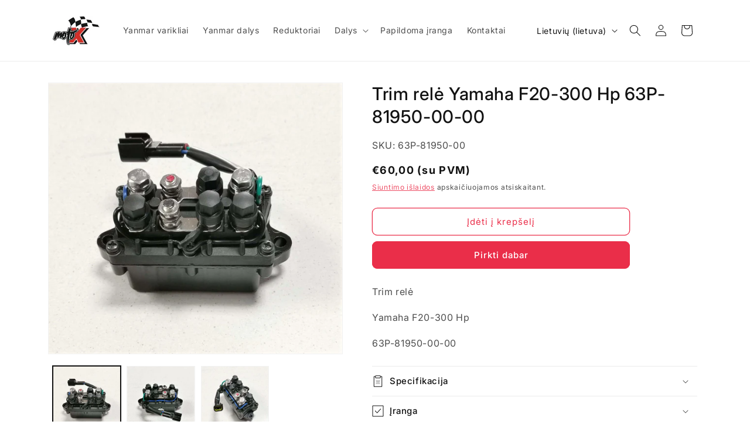

--- FILE ---
content_type: text/html; charset=utf-8
request_url: https://motox.lt/products/trim-rele-yamaha-f20-300-hp-63p-81950-00-00
body_size: 32955
content:
<!doctype html>
<html class="no-js" lang="lt-LT">
  <head>
    <meta charset="utf-8">
    <meta http-equiv="X-UA-Compatible" content="IE=edge">
    <meta name="viewport" content="width=device-width,initial-scale=1">
    <meta name="theme-color" content="">
    <link rel="canonical" href="https://motox.lt/products/trim-rele-yamaha-f20-300-hp-63p-81950-00-00"><link rel="preconnect" href="https://fonts.shopifycdn.com" crossorigin><title>
      Trim relė Yamaha F20-300 Hp 63P-81950-00-00
 &ndash; MotoX</title>

    
      <meta name="description" content="Trim relė Yamaha F20-300 Hp 63P-81950-00-00">
    

    

<meta property="og:site_name" content="MotoX">
<meta property="og:url" content="https://motox.lt/products/trim-rele-yamaha-f20-300-hp-63p-81950-00-00">
<meta property="og:title" content="Trim relė Yamaha F20-300 Hp 63P-81950-00-00">
<meta property="og:type" content="product">
<meta property="og:description" content="Trim relė Yamaha F20-300 Hp 63P-81950-00-00"><meta property="og:image" content="http://motox.lt/cdn/shop/files/7c639f83135244ea582b767a33aace177aeb4fba_63P_81950_00_2kont._7599f0d8-06c2-4173-9e0a-0e874c20d2bc.jpg?v=1692212045">
  <meta property="og:image:secure_url" content="https://motox.lt/cdn/shop/files/7c639f83135244ea582b767a33aace177aeb4fba_63P_81950_00_2kont._7599f0d8-06c2-4173-9e0a-0e874c20d2bc.jpg?v=1692212045">
  <meta property="og:image:width" content="1658">
  <meta property="og:image:height" content="1529"><meta property="og:price:amount" content="49,59">
  <meta property="og:price:currency" content="EUR"><meta name="twitter:card" content="summary_large_image">
<meta name="twitter:title" content="Trim relė Yamaha F20-300 Hp 63P-81950-00-00">
<meta name="twitter:description" content="Trim relė Yamaha F20-300 Hp 63P-81950-00-00">


    <script src="//motox.lt/cdn/shop/t/5/assets/constants.js?v=58251544750838685771692134968" defer="defer"></script>
    <script src="//motox.lt/cdn/shop/t/5/assets/pubsub.js?v=158357773527763999511692134968" defer="defer"></script>
    <script src="//motox.lt/cdn/shop/t/5/assets/global.js?v=19332396189660699751692135030" defer="defer"></script><script src="//motox.lt/cdn/shop/t/5/assets/animations.js?v=88693664871331136111692134966" defer="defer"></script><script>window.performance && window.performance.mark && window.performance.mark('shopify.content_for_header.start');</script><meta id="shopify-digital-wallet" name="shopify-digital-wallet" content="/37911527469/digital_wallets/dialog">
<meta name="shopify-checkout-api-token" content="1bc0243abcce9a7730a8c4ded4df031e">
<meta id="in-context-paypal-metadata" data-shop-id="37911527469" data-venmo-supported="false" data-environment="production" data-locale="en_US" data-paypal-v4="true" data-currency="EUR">
<link rel="alternate" hreflang="x-default" href="https://motox.lt/products/trim-rele-yamaha-f20-300-hp-63p-81950-00-00">
<link rel="alternate" hreflang="lt" href="https://motox.lt/products/trim-rele-yamaha-f20-300-hp-63p-81950-00-00">
<link rel="alternate" hreflang="en" href="https://motox.lt/en/products/trim-rele-yamaha-f20-300-hp-63p-81950-00-00">
<link rel="alternate" hreflang="ru" href="https://motox.lt/ru/products/trim-rele-yamaha-f20-300-hp-63p-81950-00-00">
<link rel="alternate" type="application/json+oembed" href="https://motox.lt/products/trim-rele-yamaha-f20-300-hp-63p-81950-00-00.oembed">
<script async="async" src="/checkouts/internal/preloads.js?locale=lt-LT"></script>
<script id="shopify-features" type="application/json">{"accessToken":"1bc0243abcce9a7730a8c4ded4df031e","betas":["rich-media-storefront-analytics"],"domain":"motox.lt","predictiveSearch":true,"shopId":37911527469,"locale":"lt"}</script>
<script>var Shopify = Shopify || {};
Shopify.shop = "motoxlt.myshopify.com";
Shopify.locale = "lt-LT";
Shopify.currency = {"active":"EUR","rate":"1.0"};
Shopify.country = "LT";
Shopify.theme = {"name":"MotoX v2","id":151948493132,"schema_name":"Dawn","schema_version":"10.0.0","theme_store_id":887,"role":"main"};
Shopify.theme.handle = "null";
Shopify.theme.style = {"id":null,"handle":null};
Shopify.cdnHost = "motox.lt/cdn";
Shopify.routes = Shopify.routes || {};
Shopify.routes.root = "/";</script>
<script type="module">!function(o){(o.Shopify=o.Shopify||{}).modules=!0}(window);</script>
<script>!function(o){function n(){var o=[];function n(){o.push(Array.prototype.slice.apply(arguments))}return n.q=o,n}var t=o.Shopify=o.Shopify||{};t.loadFeatures=n(),t.autoloadFeatures=n()}(window);</script>
<script id="shop-js-analytics" type="application/json">{"pageType":"product"}</script>
<script defer="defer" async type="module" src="//motox.lt/cdn/shopifycloud/shop-js/modules/v2/client.init-shop-cart-sync_DVPPvMxW.lt-LT.esm.js"></script>
<script defer="defer" async type="module" src="//motox.lt/cdn/shopifycloud/shop-js/modules/v2/chunk.common_DvG7IM1r.esm.js"></script>
<script defer="defer" async type="module" src="//motox.lt/cdn/shopifycloud/shop-js/modules/v2/chunk.modal_BsBnBWdS.esm.js"></script>
<script type="module">
  await import("//motox.lt/cdn/shopifycloud/shop-js/modules/v2/client.init-shop-cart-sync_DVPPvMxW.lt-LT.esm.js");
await import("//motox.lt/cdn/shopifycloud/shop-js/modules/v2/chunk.common_DvG7IM1r.esm.js");
await import("//motox.lt/cdn/shopifycloud/shop-js/modules/v2/chunk.modal_BsBnBWdS.esm.js");

  window.Shopify.SignInWithShop?.initShopCartSync?.({"fedCMEnabled":true,"windoidEnabled":true});

</script>
<script id="__st">var __st={"a":37911527469,"offset":7200,"reqid":"f295d66b-894a-4120-8944-5ecd59f81a37-1769776466","pageurl":"motox.lt\/products\/trim-rele-yamaha-f20-300-hp-63p-81950-00-00","u":"73e88999a7cc","p":"product","rtyp":"product","rid":6839195697315};</script>
<script>window.ShopifyPaypalV4VisibilityTracking = true;</script>
<script id="captcha-bootstrap">!function(){'use strict';const t='contact',e='account',n='new_comment',o=[[t,t],['blogs',n],['comments',n],[t,'customer']],c=[[e,'customer_login'],[e,'guest_login'],[e,'recover_customer_password'],[e,'create_customer']],r=t=>t.map((([t,e])=>`form[action*='/${t}']:not([data-nocaptcha='true']) input[name='form_type'][value='${e}']`)).join(','),a=t=>()=>t?[...document.querySelectorAll(t)].map((t=>t.form)):[];function s(){const t=[...o],e=r(t);return a(e)}const i='password',u='form_key',d=['recaptcha-v3-token','g-recaptcha-response','h-captcha-response',i],f=()=>{try{return window.sessionStorage}catch{return}},m='__shopify_v',_=t=>t.elements[u];function p(t,e,n=!1){try{const o=window.sessionStorage,c=JSON.parse(o.getItem(e)),{data:r}=function(t){const{data:e,action:n}=t;return t[m]||n?{data:e,action:n}:{data:t,action:n}}(c);for(const[e,n]of Object.entries(r))t.elements[e]&&(t.elements[e].value=n);n&&o.removeItem(e)}catch(o){console.error('form repopulation failed',{error:o})}}const l='form_type',E='cptcha';function T(t){t.dataset[E]=!0}const w=window,h=w.document,L='Shopify',v='ce_forms',y='captcha';let A=!1;((t,e)=>{const n=(g='f06e6c50-85a8-45c8-87d0-21a2b65856fe',I='https://cdn.shopify.com/shopifycloud/storefront-forms-hcaptcha/ce_storefront_forms_captcha_hcaptcha.v1.5.2.iife.js',D={infoText:'Saugo „hCaptcha“',privacyText:'Privatumas',termsText:'Sąlygos'},(t,e,n)=>{const o=w[L][v],c=o.bindForm;if(c)return c(t,g,e,D).then(n);var r;o.q.push([[t,g,e,D],n]),r=I,A||(h.body.append(Object.assign(h.createElement('script'),{id:'captcha-provider',async:!0,src:r})),A=!0)});var g,I,D;w[L]=w[L]||{},w[L][v]=w[L][v]||{},w[L][v].q=[],w[L][y]=w[L][y]||{},w[L][y].protect=function(t,e){n(t,void 0,e),T(t)},Object.freeze(w[L][y]),function(t,e,n,w,h,L){const[v,y,A,g]=function(t,e,n){const i=e?o:[],u=t?c:[],d=[...i,...u],f=r(d),m=r(i),_=r(d.filter((([t,e])=>n.includes(e))));return[a(f),a(m),a(_),s()]}(w,h,L),I=t=>{const e=t.target;return e instanceof HTMLFormElement?e:e&&e.form},D=t=>v().includes(t);t.addEventListener('submit',(t=>{const e=I(t);if(!e)return;const n=D(e)&&!e.dataset.hcaptchaBound&&!e.dataset.recaptchaBound,o=_(e),c=g().includes(e)&&(!o||!o.value);(n||c)&&t.preventDefault(),c&&!n&&(function(t){try{if(!f())return;!function(t){const e=f();if(!e)return;const n=_(t);if(!n)return;const o=n.value;o&&e.removeItem(o)}(t);const e=Array.from(Array(32),(()=>Math.random().toString(36)[2])).join('');!function(t,e){_(t)||t.append(Object.assign(document.createElement('input'),{type:'hidden',name:u})),t.elements[u].value=e}(t,e),function(t,e){const n=f();if(!n)return;const o=[...t.querySelectorAll(`input[type='${i}']`)].map((({name:t})=>t)),c=[...d,...o],r={};for(const[a,s]of new FormData(t).entries())c.includes(a)||(r[a]=s);n.setItem(e,JSON.stringify({[m]:1,action:t.action,data:r}))}(t,e)}catch(e){console.error('failed to persist form',e)}}(e),e.submit())}));const S=(t,e)=>{t&&!t.dataset[E]&&(n(t,e.some((e=>e===t))),T(t))};for(const o of['focusin','change'])t.addEventListener(o,(t=>{const e=I(t);D(e)&&S(e,y())}));const B=e.get('form_key'),M=e.get(l),P=B&&M;t.addEventListener('DOMContentLoaded',(()=>{const t=y();if(P)for(const e of t)e.elements[l].value===M&&p(e,B);[...new Set([...A(),...v().filter((t=>'true'===t.dataset.shopifyCaptcha))])].forEach((e=>S(e,t)))}))}(h,new URLSearchParams(w.location.search),n,t,e,['guest_login'])})(!0,!0)}();</script>
<script integrity="sha256-4kQ18oKyAcykRKYeNunJcIwy7WH5gtpwJnB7kiuLZ1E=" data-source-attribution="shopify.loadfeatures" defer="defer" src="//motox.lt/cdn/shopifycloud/storefront/assets/storefront/load_feature-a0a9edcb.js" crossorigin="anonymous"></script>
<script data-source-attribution="shopify.dynamic_checkout.dynamic.init">var Shopify=Shopify||{};Shopify.PaymentButton=Shopify.PaymentButton||{isStorefrontPortableWallets:!0,init:function(){window.Shopify.PaymentButton.init=function(){};var t=document.createElement("script");t.src="https://motox.lt/cdn/shopifycloud/portable-wallets/latest/portable-wallets.lt.js",t.type="module",document.head.appendChild(t)}};
</script>
<script data-source-attribution="shopify.dynamic_checkout.buyer_consent">
  function portableWalletsHideBuyerConsent(e){var t=document.getElementById("shopify-buyer-consent"),n=document.getElementById("shopify-subscription-policy-button");t&&n&&(t.classList.add("hidden"),t.setAttribute("aria-hidden","true"),n.removeEventListener("click",e))}function portableWalletsShowBuyerConsent(e){var t=document.getElementById("shopify-buyer-consent"),n=document.getElementById("shopify-subscription-policy-button");t&&n&&(t.classList.remove("hidden"),t.removeAttribute("aria-hidden"),n.addEventListener("click",e))}window.Shopify?.PaymentButton&&(window.Shopify.PaymentButton.hideBuyerConsent=portableWalletsHideBuyerConsent,window.Shopify.PaymentButton.showBuyerConsent=portableWalletsShowBuyerConsent);
</script>
<script>
  function portableWalletsCleanup(e){e&&e.src&&console.error("Failed to load portable wallets script "+e.src);var t=document.querySelectorAll("shopify-accelerated-checkout .shopify-payment-button__skeleton, shopify-accelerated-checkout-cart .wallet-cart-button__skeleton"),e=document.getElementById("shopify-buyer-consent");for(let e=0;e<t.length;e++)t[e].remove();e&&e.remove()}function portableWalletsNotLoadedAsModule(e){e instanceof ErrorEvent&&"string"==typeof e.message&&e.message.includes("import.meta")&&"string"==typeof e.filename&&e.filename.includes("portable-wallets")&&(window.removeEventListener("error",portableWalletsNotLoadedAsModule),window.Shopify.PaymentButton.failedToLoad=e,"loading"===document.readyState?document.addEventListener("DOMContentLoaded",window.Shopify.PaymentButton.init):window.Shopify.PaymentButton.init())}window.addEventListener("error",portableWalletsNotLoadedAsModule);
</script>

<script type="module" src="https://motox.lt/cdn/shopifycloud/portable-wallets/latest/portable-wallets.lt.js" onError="portableWalletsCleanup(this)" crossorigin="anonymous"></script>
<script nomodule>
  document.addEventListener("DOMContentLoaded", portableWalletsCleanup);
</script>

<link id="shopify-accelerated-checkout-styles" rel="stylesheet" media="screen" href="https://motox.lt/cdn/shopifycloud/portable-wallets/latest/accelerated-checkout-backwards-compat.css" crossorigin="anonymous">
<style id="shopify-accelerated-checkout-cart">
        #shopify-buyer-consent {
  margin-top: 1em;
  display: inline-block;
  width: 100%;
}

#shopify-buyer-consent.hidden {
  display: none;
}

#shopify-subscription-policy-button {
  background: none;
  border: none;
  padding: 0;
  text-decoration: underline;
  font-size: inherit;
  cursor: pointer;
}

#shopify-subscription-policy-button::before {
  box-shadow: none;
}

      </style>
<script id="sections-script" data-sections="header" defer="defer" src="//motox.lt/cdn/shop/t/5/compiled_assets/scripts.js?v=903"></script>
<script>window.performance && window.performance.mark && window.performance.mark('shopify.content_for_header.end');</script>


    <style data-shopify>
      @font-face {
  font-family: Inter;
  font-weight: 400;
  font-style: normal;
  font-display: swap;
  src: url("//motox.lt/cdn/fonts/inter/inter_n4.b2a3f24c19b4de56e8871f609e73ca7f6d2e2bb9.woff2") format("woff2"),
       url("//motox.lt/cdn/fonts/inter/inter_n4.af8052d517e0c9ffac7b814872cecc27ae1fa132.woff") format("woff");
}

      @font-face {
  font-family: Inter;
  font-weight: 700;
  font-style: normal;
  font-display: swap;
  src: url("//motox.lt/cdn/fonts/inter/inter_n7.02711e6b374660cfc7915d1afc1c204e633421e4.woff2") format("woff2"),
       url("//motox.lt/cdn/fonts/inter/inter_n7.6dab87426f6b8813070abd79972ceaf2f8d3b012.woff") format("woff");
}

      @font-face {
  font-family: Inter;
  font-weight: 400;
  font-style: italic;
  font-display: swap;
  src: url("//motox.lt/cdn/fonts/inter/inter_i4.feae1981dda792ab80d117249d9c7e0f1017e5b3.woff2") format("woff2"),
       url("//motox.lt/cdn/fonts/inter/inter_i4.62773b7113d5e5f02c71486623cf828884c85c6e.woff") format("woff");
}

      @font-face {
  font-family: Inter;
  font-weight: 700;
  font-style: italic;
  font-display: swap;
  src: url("//motox.lt/cdn/fonts/inter/inter_i7.b377bcd4cc0f160622a22d638ae7e2cd9b86ea4c.woff2") format("woff2"),
       url("//motox.lt/cdn/fonts/inter/inter_i7.7c69a6a34e3bb44fcf6f975857e13b9a9b25beb4.woff") format("woff");
}

      @font-face {
  font-family: Inter;
  font-weight: 500;
  font-style: normal;
  font-display: swap;
  src: url("//motox.lt/cdn/fonts/inter/inter_n5.d7101d5e168594dd06f56f290dd759fba5431d97.woff2") format("woff2"),
       url("//motox.lt/cdn/fonts/inter/inter_n5.5332a76bbd27da00474c136abb1ca3cbbf259068.woff") format("woff");
}


      
        :root,
        .color-background-1 {
          --color-background: 255,255,255;
        
          --gradient-background: #ffffff;
        
        --color-foreground: 18,18,18;
        --color-shadow: 18,18,18;
        --color-button: 234,46,73;
        --color-button-text: 255,255,255;
        --color-secondary-button: 255,255,255;
        --color-secondary-button-text: 234,46,73;
        --color-link: 234,46,73;
        --color-badge-foreground: 18,18,18;
        --color-badge-background: 255,255,255;
        --color-badge-border: 18,18,18;
        --payment-terms-background-color: rgb(255 255 255);
      }
      
        
        .color-background-2 {
          --color-background: 243,243,243;
        
          --gradient-background: #f3f3f3;
        
        --color-foreground: 18,18,18;
        --color-shadow: 18,18,18;
        --color-button: 18,18,18;
        --color-button-text: 243,243,243;
        --color-secondary-button: 243,243,243;
        --color-secondary-button-text: 18,18,18;
        --color-link: 18,18,18;
        --color-badge-foreground: 18,18,18;
        --color-badge-background: 243,243,243;
        --color-badge-border: 18,18,18;
        --payment-terms-background-color: rgb(243 243 243);
      }
      
        
        .color-inverse {
          --color-background: 36,40,51;
        
          --gradient-background: #242833;
        
        --color-foreground: 255,255,255;
        --color-shadow: 18,18,18;
        --color-button: 255,255,255;
        --color-button-text: 0,0,0;
        --color-secondary-button: 36,40,51;
        --color-secondary-button-text: 255,255,255;
        --color-link: 255,255,255;
        --color-badge-foreground: 255,255,255;
        --color-badge-background: 36,40,51;
        --color-badge-border: 255,255,255;
        --payment-terms-background-color: rgb(36 40 51);
      }
      
        
        .color-accent-1 {
          --color-background: 18,18,18;
        
          --gradient-background: #121212;
        
        --color-foreground: 255,255,255;
        --color-shadow: 18,18,18;
        --color-button: 255,255,255;
        --color-button-text: 18,18,18;
        --color-secondary-button: 18,18,18;
        --color-secondary-button-text: 255,255,255;
        --color-link: 255,255,255;
        --color-badge-foreground: 255,255,255;
        --color-badge-background: 18,18,18;
        --color-badge-border: 255,255,255;
        --payment-terms-background-color: rgb(18 18 18);
      }
      
        
        .color-accent-2 {
          --color-background: 234,46,73;
        
          --gradient-background: #ea2e49;
        
        --color-foreground: 255,255,255;
        --color-shadow: 18,18,18;
        --color-button: 255,255,255;
        --color-button-text: 234,46,73;
        --color-secondary-button: 234,46,73;
        --color-secondary-button-text: 255,255,255;
        --color-link: 255,255,255;
        --color-badge-foreground: 255,255,255;
        --color-badge-background: 234,46,73;
        --color-badge-border: 255,255,255;
        --payment-terms-background-color: rgb(234 46 73);
      }
      
        
        .color-scheme-fa1d4245-8a15-4034-afa9-41f36b983aa8 {
          --color-background: 255,255,255;
        
          --gradient-background: #ffffff;
        
        --color-foreground: 18,18,18;
        --color-shadow: 18,18,18;
        --color-button: 234,46,73;
        --color-button-text: 255,255,255;
        --color-secondary-button: 255,255,255;
        --color-secondary-button-text: 234,46,73;
        --color-link: 234,46,73;
        --color-badge-foreground: 18,18,18;
        --color-badge-background: 255,255,255;
        --color-badge-border: 18,18,18;
        --payment-terms-background-color: rgb(255 255 255);
      }
      

      body, .color-background-1, .color-background-2, .color-inverse, .color-accent-1, .color-accent-2, .color-scheme-fa1d4245-8a15-4034-afa9-41f36b983aa8 {
        color: rgba(var(--color-foreground), 0.75);
        background-color: rgb(var(--color-background));
      }

      :root {
        --font-body-family: Inter, sans-serif;
        --font-body-style: normal;
        --font-body-weight: 400;
        --font-body-weight-bold: 700;

        --font-heading-family: Inter, sans-serif;
        --font-heading-style: normal;
        --font-heading-weight: 500;

        --font-body-scale: 1.0;
        --font-heading-scale: 1.0;

        --media-padding: px;
        --media-border-opacity: 0.05;
        --media-border-width: 1px;
        --media-radius: 0px;
        --media-shadow-opacity: 0.0;
        --media-shadow-horizontal-offset: 0px;
        --media-shadow-vertical-offset: 4px;
        --media-shadow-blur-radius: 5px;
        --media-shadow-visible: 0;

        --page-width: 120rem;
        --page-width-margin: 0rem;

        --product-card-image-padding: 0.0rem;
        --product-card-corner-radius: 0.8rem;
        --product-card-text-alignment: left;
        --product-card-border-width: 0.0rem;
        --product-card-border-opacity: 0.1;
        --product-card-shadow-opacity: 0.0;
        --product-card-shadow-visible: 0;
        --product-card-shadow-horizontal-offset: 0.0rem;
        --product-card-shadow-vertical-offset: 0.4rem;
        --product-card-shadow-blur-radius: 0.5rem;

        --collection-card-image-padding: 0.0rem;
        --collection-card-corner-radius: 0.0rem;
        --collection-card-text-alignment: left;
        --collection-card-border-width: 0.0rem;
        --collection-card-border-opacity: 0.1;
        --collection-card-shadow-opacity: 0.0;
        --collection-card-shadow-visible: 0;
        --collection-card-shadow-horizontal-offset: 0.0rem;
        --collection-card-shadow-vertical-offset: 0.4rem;
        --collection-card-shadow-blur-radius: 0.5rem;

        --blog-card-image-padding: 0.0rem;
        --blog-card-corner-radius: 0.0rem;
        --blog-card-text-alignment: left;
        --blog-card-border-width: 0.0rem;
        --blog-card-border-opacity: 0.1;
        --blog-card-shadow-opacity: 0.0;
        --blog-card-shadow-visible: 0;
        --blog-card-shadow-horizontal-offset: 0.0rem;
        --blog-card-shadow-vertical-offset: 0.4rem;
        --blog-card-shadow-blur-radius: 0.5rem;

        --badge-corner-radius: 4.0rem;

        --popup-border-width: 1px;
        --popup-border-opacity: 0.1;
        --popup-corner-radius: 0px;
        --popup-shadow-opacity: 0.05;
        --popup-shadow-horizontal-offset: 0px;
        --popup-shadow-vertical-offset: 4px;
        --popup-shadow-blur-radius: 5px;

        --drawer-border-width: 1px;
        --drawer-border-opacity: 0.1;
        --drawer-shadow-opacity: 0.0;
        --drawer-shadow-horizontal-offset: 0px;
        --drawer-shadow-vertical-offset: 4px;
        --drawer-shadow-blur-radius: 5px;

        --spacing-sections-desktop: 16px;
        --spacing-sections-mobile: 16px;

        --grid-desktop-vertical-spacing: 16px;
        --grid-desktop-horizontal-spacing: 16px;
        --grid-mobile-vertical-spacing: 8px;
        --grid-mobile-horizontal-spacing: 8px;

        --text-boxes-border-opacity: 0.1;
        --text-boxes-border-width: 0px;
        --text-boxes-radius: 0px;
        --text-boxes-shadow-opacity: 0.0;
        --text-boxes-shadow-visible: 0;
        --text-boxes-shadow-horizontal-offset: 0px;
        --text-boxes-shadow-vertical-offset: 4px;
        --text-boxes-shadow-blur-radius: 5px;

        --buttons-radius: 8px;
        --buttons-radius-outset: 9px;
        --buttons-border-width: 1px;
        --buttons-border-opacity: 1.0;
        --buttons-shadow-opacity: 0.0;
        --buttons-shadow-visible: 0;
        --buttons-shadow-horizontal-offset: 0px;
        --buttons-shadow-vertical-offset: 4px;
        --buttons-shadow-blur-radius: 5px;
        --buttons-border-offset: 0.3px;

        --inputs-radius: 0px;
        --inputs-border-width: 1px;
        --inputs-border-opacity: 0.55;
        --inputs-shadow-opacity: 0.0;
        --inputs-shadow-horizontal-offset: 0px;
        --inputs-margin-offset: 0px;
        --inputs-shadow-vertical-offset: 4px;
        --inputs-shadow-blur-radius: 5px;
        --inputs-radius-outset: 0px;

        --variant-pills-radius: 40px;
        --variant-pills-border-width: 1px;
        --variant-pills-border-opacity: 0.55;
        --variant-pills-shadow-opacity: 0.0;
        --variant-pills-shadow-horizontal-offset: 0px;
        --variant-pills-shadow-vertical-offset: 4px;
        --variant-pills-shadow-blur-radius: 5px;
      }

      *,
      *::before,
      *::after {
        box-sizing: inherit;
      }

      html {
        box-sizing: border-box;
        font-size: calc(var(--font-body-scale) * 62.5%);
        height: 100%;
      }

      body {
        display: grid;
        grid-template-rows: auto auto 1fr auto;
        grid-template-columns: 100%;
        min-height: 100%;
        margin: 0;
        font-size: 1.5rem;
        letter-spacing: 0.06rem;
        line-height: calc(1 + 0.8 / var(--font-body-scale));
        font-family: var(--font-body-family);
        font-style: var(--font-body-style);
        font-weight: var(--font-body-weight);
      }

      @media screen and (min-width: 750px) {
        body {
          font-size: 1.6rem;
        }
      }
    </style>

    <link href="//motox.lt/cdn/shop/t/5/assets/base.css?v=857188114327262331692135029" rel="stylesheet" type="text/css" media="all" />
<link rel="preload" as="font" href="//motox.lt/cdn/fonts/inter/inter_n4.b2a3f24c19b4de56e8871f609e73ca7f6d2e2bb9.woff2" type="font/woff2" crossorigin><link rel="preload" as="font" href="//motox.lt/cdn/fonts/inter/inter_n5.d7101d5e168594dd06f56f290dd759fba5431d97.woff2" type="font/woff2" crossorigin><link href="//motox.lt/cdn/shop/t/5/assets/component-localization-form.css?v=143319823105703127341692134967" rel="stylesheet" type="text/css" media="all" />
      <script src="//motox.lt/cdn/shop/t/5/assets/localization-form.js?v=161644695336821385561692134968" defer="defer"></script><link
        rel="stylesheet"
        href="//motox.lt/cdn/shop/t/5/assets/component-predictive-search.css?v=118923337488134913561692134967"
        media="print"
        onload="this.media='all'"
      ><script>
      document.documentElement.className = document.documentElement.className.replace('no-js', 'js');
      if (Shopify.designMode) {
        document.documentElement.classList.add('shopify-design-mode');
      }
    </script>
  <link href="https://monorail-edge.shopifysvc.com" rel="dns-prefetch">
<script>(function(){if ("sendBeacon" in navigator && "performance" in window) {try {var session_token_from_headers = performance.getEntriesByType('navigation')[0].serverTiming.find(x => x.name == '_s').description;} catch {var session_token_from_headers = undefined;}var session_cookie_matches = document.cookie.match(/_shopify_s=([^;]*)/);var session_token_from_cookie = session_cookie_matches && session_cookie_matches.length === 2 ? session_cookie_matches[1] : "";var session_token = session_token_from_headers || session_token_from_cookie || "";function handle_abandonment_event(e) {var entries = performance.getEntries().filter(function(entry) {return /monorail-edge.shopifysvc.com/.test(entry.name);});if (!window.abandonment_tracked && entries.length === 0) {window.abandonment_tracked = true;var currentMs = Date.now();var navigation_start = performance.timing.navigationStart;var payload = {shop_id: 37911527469,url: window.location.href,navigation_start,duration: currentMs - navigation_start,session_token,page_type: "product"};window.navigator.sendBeacon("https://monorail-edge.shopifysvc.com/v1/produce", JSON.stringify({schema_id: "online_store_buyer_site_abandonment/1.1",payload: payload,metadata: {event_created_at_ms: currentMs,event_sent_at_ms: currentMs}}));}}window.addEventListener('pagehide', handle_abandonment_event);}}());</script>
<script id="web-pixels-manager-setup">(function e(e,d,r,n,o){if(void 0===o&&(o={}),!Boolean(null===(a=null===(i=window.Shopify)||void 0===i?void 0:i.analytics)||void 0===a?void 0:a.replayQueue)){var i,a;window.Shopify=window.Shopify||{};var t=window.Shopify;t.analytics=t.analytics||{};var s=t.analytics;s.replayQueue=[],s.publish=function(e,d,r){return s.replayQueue.push([e,d,r]),!0};try{self.performance.mark("wpm:start")}catch(e){}var l=function(){var e={modern:/Edge?\/(1{2}[4-9]|1[2-9]\d|[2-9]\d{2}|\d{4,})\.\d+(\.\d+|)|Firefox\/(1{2}[4-9]|1[2-9]\d|[2-9]\d{2}|\d{4,})\.\d+(\.\d+|)|Chrom(ium|e)\/(9{2}|\d{3,})\.\d+(\.\d+|)|(Maci|X1{2}).+ Version\/(15\.\d+|(1[6-9]|[2-9]\d|\d{3,})\.\d+)([,.]\d+|)( \(\w+\)|)( Mobile\/\w+|) Safari\/|Chrome.+OPR\/(9{2}|\d{3,})\.\d+\.\d+|(CPU[ +]OS|iPhone[ +]OS|CPU[ +]iPhone|CPU IPhone OS|CPU iPad OS)[ +]+(15[._]\d+|(1[6-9]|[2-9]\d|\d{3,})[._]\d+)([._]\d+|)|Android:?[ /-](13[3-9]|1[4-9]\d|[2-9]\d{2}|\d{4,})(\.\d+|)(\.\d+|)|Android.+Firefox\/(13[5-9]|1[4-9]\d|[2-9]\d{2}|\d{4,})\.\d+(\.\d+|)|Android.+Chrom(ium|e)\/(13[3-9]|1[4-9]\d|[2-9]\d{2}|\d{4,})\.\d+(\.\d+|)|SamsungBrowser\/([2-9]\d|\d{3,})\.\d+/,legacy:/Edge?\/(1[6-9]|[2-9]\d|\d{3,})\.\d+(\.\d+|)|Firefox\/(5[4-9]|[6-9]\d|\d{3,})\.\d+(\.\d+|)|Chrom(ium|e)\/(5[1-9]|[6-9]\d|\d{3,})\.\d+(\.\d+|)([\d.]+$|.*Safari\/(?![\d.]+ Edge\/[\d.]+$))|(Maci|X1{2}).+ Version\/(10\.\d+|(1[1-9]|[2-9]\d|\d{3,})\.\d+)([,.]\d+|)( \(\w+\)|)( Mobile\/\w+|) Safari\/|Chrome.+OPR\/(3[89]|[4-9]\d|\d{3,})\.\d+\.\d+|(CPU[ +]OS|iPhone[ +]OS|CPU[ +]iPhone|CPU IPhone OS|CPU iPad OS)[ +]+(10[._]\d+|(1[1-9]|[2-9]\d|\d{3,})[._]\d+)([._]\d+|)|Android:?[ /-](13[3-9]|1[4-9]\d|[2-9]\d{2}|\d{4,})(\.\d+|)(\.\d+|)|Mobile Safari.+OPR\/([89]\d|\d{3,})\.\d+\.\d+|Android.+Firefox\/(13[5-9]|1[4-9]\d|[2-9]\d{2}|\d{4,})\.\d+(\.\d+|)|Android.+Chrom(ium|e)\/(13[3-9]|1[4-9]\d|[2-9]\d{2}|\d{4,})\.\d+(\.\d+|)|Android.+(UC? ?Browser|UCWEB|U3)[ /]?(15\.([5-9]|\d{2,})|(1[6-9]|[2-9]\d|\d{3,})\.\d+)\.\d+|SamsungBrowser\/(5\.\d+|([6-9]|\d{2,})\.\d+)|Android.+MQ{2}Browser\/(14(\.(9|\d{2,})|)|(1[5-9]|[2-9]\d|\d{3,})(\.\d+|))(\.\d+|)|K[Aa][Ii]OS\/(3\.\d+|([4-9]|\d{2,})\.\d+)(\.\d+|)/},d=e.modern,r=e.legacy,n=navigator.userAgent;return n.match(d)?"modern":n.match(r)?"legacy":"unknown"}(),u="modern"===l?"modern":"legacy",c=(null!=n?n:{modern:"",legacy:""})[u],f=function(e){return[e.baseUrl,"/wpm","/b",e.hashVersion,"modern"===e.buildTarget?"m":"l",".js"].join("")}({baseUrl:d,hashVersion:r,buildTarget:u}),m=function(e){var d=e.version,r=e.bundleTarget,n=e.surface,o=e.pageUrl,i=e.monorailEndpoint;return{emit:function(e){var a=e.status,t=e.errorMsg,s=(new Date).getTime(),l=JSON.stringify({metadata:{event_sent_at_ms:s},events:[{schema_id:"web_pixels_manager_load/3.1",payload:{version:d,bundle_target:r,page_url:o,status:a,surface:n,error_msg:t},metadata:{event_created_at_ms:s}}]});if(!i)return console&&console.warn&&console.warn("[Web Pixels Manager] No Monorail endpoint provided, skipping logging."),!1;try{return self.navigator.sendBeacon.bind(self.navigator)(i,l)}catch(e){}var u=new XMLHttpRequest;try{return u.open("POST",i,!0),u.setRequestHeader("Content-Type","text/plain"),u.send(l),!0}catch(e){return console&&console.warn&&console.warn("[Web Pixels Manager] Got an unhandled error while logging to Monorail."),!1}}}}({version:r,bundleTarget:l,surface:e.surface,pageUrl:self.location.href,monorailEndpoint:e.monorailEndpoint});try{o.browserTarget=l,function(e){var d=e.src,r=e.async,n=void 0===r||r,o=e.onload,i=e.onerror,a=e.sri,t=e.scriptDataAttributes,s=void 0===t?{}:t,l=document.createElement("script"),u=document.querySelector("head"),c=document.querySelector("body");if(l.async=n,l.src=d,a&&(l.integrity=a,l.crossOrigin="anonymous"),s)for(var f in s)if(Object.prototype.hasOwnProperty.call(s,f))try{l.dataset[f]=s[f]}catch(e){}if(o&&l.addEventListener("load",o),i&&l.addEventListener("error",i),u)u.appendChild(l);else{if(!c)throw new Error("Did not find a head or body element to append the script");c.appendChild(l)}}({src:f,async:!0,onload:function(){if(!function(){var e,d;return Boolean(null===(d=null===(e=window.Shopify)||void 0===e?void 0:e.analytics)||void 0===d?void 0:d.initialized)}()){var d=window.webPixelsManager.init(e)||void 0;if(d){var r=window.Shopify.analytics;r.replayQueue.forEach((function(e){var r=e[0],n=e[1],o=e[2];d.publishCustomEvent(r,n,o)})),r.replayQueue=[],r.publish=d.publishCustomEvent,r.visitor=d.visitor,r.initialized=!0}}},onerror:function(){return m.emit({status:"failed",errorMsg:"".concat(f," has failed to load")})},sri:function(e){var d=/^sha384-[A-Za-z0-9+/=]+$/;return"string"==typeof e&&d.test(e)}(c)?c:"",scriptDataAttributes:o}),m.emit({status:"loading"})}catch(e){m.emit({status:"failed",errorMsg:(null==e?void 0:e.message)||"Unknown error"})}}})({shopId: 37911527469,storefrontBaseUrl: "https://motox.lt",extensionsBaseUrl: "https://extensions.shopifycdn.com/cdn/shopifycloud/web-pixels-manager",monorailEndpoint: "https://monorail-edge.shopifysvc.com/unstable/produce_batch",surface: "storefront-renderer",enabledBetaFlags: ["2dca8a86"],webPixelsConfigList: [{"id":"908394828","configuration":"{\"config\":\"{\\\"pixel_id\\\":\\\"G-RVZFPM4QQD\\\",\\\"gtag_events\\\":[{\\\"type\\\":\\\"purchase\\\",\\\"action_label\\\":\\\"G-RVZFPM4QQD\\\"},{\\\"type\\\":\\\"page_view\\\",\\\"action_label\\\":\\\"G-RVZFPM4QQD\\\"},{\\\"type\\\":\\\"view_item\\\",\\\"action_label\\\":\\\"G-RVZFPM4QQD\\\"},{\\\"type\\\":\\\"search\\\",\\\"action_label\\\":\\\"G-RVZFPM4QQD\\\"},{\\\"type\\\":\\\"add_to_cart\\\",\\\"action_label\\\":\\\"G-RVZFPM4QQD\\\"},{\\\"type\\\":\\\"begin_checkout\\\",\\\"action_label\\\":\\\"G-RVZFPM4QQD\\\"},{\\\"type\\\":\\\"add_payment_info\\\",\\\"action_label\\\":\\\"G-RVZFPM4QQD\\\"}],\\\"enable_monitoring_mode\\\":false}\"}","eventPayloadVersion":"v1","runtimeContext":"OPEN","scriptVersion":"b2a88bafab3e21179ed38636efcd8a93","type":"APP","apiClientId":1780363,"privacyPurposes":[],"dataSharingAdjustments":{"protectedCustomerApprovalScopes":["read_customer_address","read_customer_email","read_customer_name","read_customer_personal_data","read_customer_phone"]}},{"id":"shopify-app-pixel","configuration":"{}","eventPayloadVersion":"v1","runtimeContext":"STRICT","scriptVersion":"0450","apiClientId":"shopify-pixel","type":"APP","privacyPurposes":["ANALYTICS","MARKETING"]},{"id":"shopify-custom-pixel","eventPayloadVersion":"v1","runtimeContext":"LAX","scriptVersion":"0450","apiClientId":"shopify-pixel","type":"CUSTOM","privacyPurposes":["ANALYTICS","MARKETING"]}],isMerchantRequest: false,initData: {"shop":{"name":"MotoX","paymentSettings":{"currencyCode":"EUR"},"myshopifyDomain":"motoxlt.myshopify.com","countryCode":"LT","storefrontUrl":"https:\/\/motox.lt"},"customer":null,"cart":null,"checkout":null,"productVariants":[{"price":{"amount":49.59,"currencyCode":"EUR"},"product":{"title":"Trim relė Yamaha F20-300 Hp 63P-81950-00-00","vendor":"btc","id":"6839195697315","untranslatedTitle":"Trim relė Yamaha F20-300 Hp 63P-81950-00-00","url":"\/products\/trim-rele-yamaha-f20-300-hp-63p-81950-00-00","type":"parts"},"id":"46919572685132","image":{"src":"\/\/motox.lt\/cdn\/shop\/files\/7c639f83135244ea582b767a33aace177aeb4fba_63P_81950_00_2kont._7599f0d8-06c2-4173-9e0a-0e874c20d2bc.jpg?v=1692212045"},"sku":"63P-81950-00","title":"Default Title","untranslatedTitle":"Default Title"}],"purchasingCompany":null},},"https://motox.lt/cdn","1d2a099fw23dfb22ep557258f5m7a2edbae",{"modern":"","legacy":""},{"shopId":"37911527469","storefrontBaseUrl":"https:\/\/motox.lt","extensionBaseUrl":"https:\/\/extensions.shopifycdn.com\/cdn\/shopifycloud\/web-pixels-manager","surface":"storefront-renderer","enabledBetaFlags":"[\"2dca8a86\"]","isMerchantRequest":"false","hashVersion":"1d2a099fw23dfb22ep557258f5m7a2edbae","publish":"custom","events":"[[\"page_viewed\",{}],[\"product_viewed\",{\"productVariant\":{\"price\":{\"amount\":49.59,\"currencyCode\":\"EUR\"},\"product\":{\"title\":\"Trim relė Yamaha F20-300 Hp 63P-81950-00-00\",\"vendor\":\"btc\",\"id\":\"6839195697315\",\"untranslatedTitle\":\"Trim relė Yamaha F20-300 Hp 63P-81950-00-00\",\"url\":\"\/products\/trim-rele-yamaha-f20-300-hp-63p-81950-00-00\",\"type\":\"parts\"},\"id\":\"46919572685132\",\"image\":{\"src\":\"\/\/motox.lt\/cdn\/shop\/files\/7c639f83135244ea582b767a33aace177aeb4fba_63P_81950_00_2kont._7599f0d8-06c2-4173-9e0a-0e874c20d2bc.jpg?v=1692212045\"},\"sku\":\"63P-81950-00\",\"title\":\"Default Title\",\"untranslatedTitle\":\"Default Title\"}}]]"});</script><script>
  window.ShopifyAnalytics = window.ShopifyAnalytics || {};
  window.ShopifyAnalytics.meta = window.ShopifyAnalytics.meta || {};
  window.ShopifyAnalytics.meta.currency = 'EUR';
  var meta = {"product":{"id":6839195697315,"gid":"gid:\/\/shopify\/Product\/6839195697315","vendor":"btc","type":"parts","handle":"trim-rele-yamaha-f20-300-hp-63p-81950-00-00","variants":[{"id":46919572685132,"price":4959,"name":"Trim relė Yamaha F20-300 Hp 63P-81950-00-00","public_title":null,"sku":"63P-81950-00"}],"remote":false},"page":{"pageType":"product","resourceType":"product","resourceId":6839195697315,"requestId":"f295d66b-894a-4120-8944-5ecd59f81a37-1769776466"}};
  for (var attr in meta) {
    window.ShopifyAnalytics.meta[attr] = meta[attr];
  }
</script>
<script class="analytics">
  (function () {
    var customDocumentWrite = function(content) {
      var jquery = null;

      if (window.jQuery) {
        jquery = window.jQuery;
      } else if (window.Checkout && window.Checkout.$) {
        jquery = window.Checkout.$;
      }

      if (jquery) {
        jquery('body').append(content);
      }
    };

    var hasLoggedConversion = function(token) {
      if (token) {
        return document.cookie.indexOf('loggedConversion=' + token) !== -1;
      }
      return false;
    }

    var setCookieIfConversion = function(token) {
      if (token) {
        var twoMonthsFromNow = new Date(Date.now());
        twoMonthsFromNow.setMonth(twoMonthsFromNow.getMonth() + 2);

        document.cookie = 'loggedConversion=' + token + '; expires=' + twoMonthsFromNow;
      }
    }

    var trekkie = window.ShopifyAnalytics.lib = window.trekkie = window.trekkie || [];
    if (trekkie.integrations) {
      return;
    }
    trekkie.methods = [
      'identify',
      'page',
      'ready',
      'track',
      'trackForm',
      'trackLink'
    ];
    trekkie.factory = function(method) {
      return function() {
        var args = Array.prototype.slice.call(arguments);
        args.unshift(method);
        trekkie.push(args);
        return trekkie;
      };
    };
    for (var i = 0; i < trekkie.methods.length; i++) {
      var key = trekkie.methods[i];
      trekkie[key] = trekkie.factory(key);
    }
    trekkie.load = function(config) {
      trekkie.config = config || {};
      trekkie.config.initialDocumentCookie = document.cookie;
      var first = document.getElementsByTagName('script')[0];
      var script = document.createElement('script');
      script.type = 'text/javascript';
      script.onerror = function(e) {
        var scriptFallback = document.createElement('script');
        scriptFallback.type = 'text/javascript';
        scriptFallback.onerror = function(error) {
                var Monorail = {
      produce: function produce(monorailDomain, schemaId, payload) {
        var currentMs = new Date().getTime();
        var event = {
          schema_id: schemaId,
          payload: payload,
          metadata: {
            event_created_at_ms: currentMs,
            event_sent_at_ms: currentMs
          }
        };
        return Monorail.sendRequest("https://" + monorailDomain + "/v1/produce", JSON.stringify(event));
      },
      sendRequest: function sendRequest(endpointUrl, payload) {
        // Try the sendBeacon API
        if (window && window.navigator && typeof window.navigator.sendBeacon === 'function' && typeof window.Blob === 'function' && !Monorail.isIos12()) {
          var blobData = new window.Blob([payload], {
            type: 'text/plain'
          });

          if (window.navigator.sendBeacon(endpointUrl, blobData)) {
            return true;
          } // sendBeacon was not successful

        } // XHR beacon

        var xhr = new XMLHttpRequest();

        try {
          xhr.open('POST', endpointUrl);
          xhr.setRequestHeader('Content-Type', 'text/plain');
          xhr.send(payload);
        } catch (e) {
          console.log(e);
        }

        return false;
      },
      isIos12: function isIos12() {
        return window.navigator.userAgent.lastIndexOf('iPhone; CPU iPhone OS 12_') !== -1 || window.navigator.userAgent.lastIndexOf('iPad; CPU OS 12_') !== -1;
      }
    };
    Monorail.produce('monorail-edge.shopifysvc.com',
      'trekkie_storefront_load_errors/1.1',
      {shop_id: 37911527469,
      theme_id: 151948493132,
      app_name: "storefront",
      context_url: window.location.href,
      source_url: "//motox.lt/cdn/s/trekkie.storefront.c59ea00e0474b293ae6629561379568a2d7c4bba.min.js"});

        };
        scriptFallback.async = true;
        scriptFallback.src = '//motox.lt/cdn/s/trekkie.storefront.c59ea00e0474b293ae6629561379568a2d7c4bba.min.js';
        first.parentNode.insertBefore(scriptFallback, first);
      };
      script.async = true;
      script.src = '//motox.lt/cdn/s/trekkie.storefront.c59ea00e0474b293ae6629561379568a2d7c4bba.min.js';
      first.parentNode.insertBefore(script, first);
    };
    trekkie.load(
      {"Trekkie":{"appName":"storefront","development":false,"defaultAttributes":{"shopId":37911527469,"isMerchantRequest":null,"themeId":151948493132,"themeCityHash":"16641961079259944854","contentLanguage":"lt-LT","currency":"EUR","eventMetadataId":"25513f04-869c-4fad-9fbc-a77f81a9c115"},"isServerSideCookieWritingEnabled":true,"monorailRegion":"shop_domain","enabledBetaFlags":["65f19447","b5387b81"]},"Session Attribution":{},"S2S":{"facebookCapiEnabled":false,"source":"trekkie-storefront-renderer","apiClientId":580111}}
    );

    var loaded = false;
    trekkie.ready(function() {
      if (loaded) return;
      loaded = true;

      window.ShopifyAnalytics.lib = window.trekkie;

      var originalDocumentWrite = document.write;
      document.write = customDocumentWrite;
      try { window.ShopifyAnalytics.merchantGoogleAnalytics.call(this); } catch(error) {};
      document.write = originalDocumentWrite;

      window.ShopifyAnalytics.lib.page(null,{"pageType":"product","resourceType":"product","resourceId":6839195697315,"requestId":"f295d66b-894a-4120-8944-5ecd59f81a37-1769776466","shopifyEmitted":true});

      var match = window.location.pathname.match(/checkouts\/(.+)\/(thank_you|post_purchase)/)
      var token = match? match[1]: undefined;
      if (!hasLoggedConversion(token)) {
        setCookieIfConversion(token);
        window.ShopifyAnalytics.lib.track("Viewed Product",{"currency":"EUR","variantId":46919572685132,"productId":6839195697315,"productGid":"gid:\/\/shopify\/Product\/6839195697315","name":"Trim relė Yamaha F20-300 Hp 63P-81950-00-00","price":"49.59","sku":"63P-81950-00","brand":"btc","variant":null,"category":"parts","nonInteraction":true,"remote":false},undefined,undefined,{"shopifyEmitted":true});
      window.ShopifyAnalytics.lib.track("monorail:\/\/trekkie_storefront_viewed_product\/1.1",{"currency":"EUR","variantId":46919572685132,"productId":6839195697315,"productGid":"gid:\/\/shopify\/Product\/6839195697315","name":"Trim relė Yamaha F20-300 Hp 63P-81950-00-00","price":"49.59","sku":"63P-81950-00","brand":"btc","variant":null,"category":"parts","nonInteraction":true,"remote":false,"referer":"https:\/\/motox.lt\/products\/trim-rele-yamaha-f20-300-hp-63p-81950-00-00"});
      }
    });


        var eventsListenerScript = document.createElement('script');
        eventsListenerScript.async = true;
        eventsListenerScript.src = "//motox.lt/cdn/shopifycloud/storefront/assets/shop_events_listener-3da45d37.js";
        document.getElementsByTagName('head')[0].appendChild(eventsListenerScript);

})();</script>
<script
  defer
  src="https://motox.lt/cdn/shopifycloud/perf-kit/shopify-perf-kit-3.1.0.min.js"
  data-application="storefront-renderer"
  data-shop-id="37911527469"
  data-render-region="gcp-us-east1"
  data-page-type="product"
  data-theme-instance-id="151948493132"
  data-theme-name="Dawn"
  data-theme-version="10.0.0"
  data-monorail-region="shop_domain"
  data-resource-timing-sampling-rate="10"
  data-shs="true"
  data-shs-beacon="true"
  data-shs-export-with-fetch="true"
  data-shs-logs-sample-rate="1"
  data-shs-beacon-endpoint="https://motox.lt/api/collect"
></script>
</head>

  <body class="gradient animate--hover-default">
    <a class="skip-to-content-link button visually-hidden" href="#MainContent">
      Eiti į turinį
    </a><!-- BEGIN sections: header-group -->
<div id="shopify-section-sections--19463465238860__header" class="shopify-section shopify-section-group-header-group section-header"><link rel="stylesheet" href="//motox.lt/cdn/shop/t/5/assets/component-list-menu.css?v=151968516119678728991692134967" media="print" onload="this.media='all'">
<link rel="stylesheet" href="//motox.lt/cdn/shop/t/5/assets/component-search.css?v=130382253973794904871692134967" media="print" onload="this.media='all'">
<link rel="stylesheet" href="//motox.lt/cdn/shop/t/5/assets/component-menu-drawer.css?v=20817778016515964791692135031" media="print" onload="this.media='all'">
<link rel="stylesheet" href="//motox.lt/cdn/shop/t/5/assets/component-cart-notification.css?v=54116361853792938221692134967" media="print" onload="this.media='all'">
<link rel="stylesheet" href="//motox.lt/cdn/shop/t/5/assets/component-cart-items.css?v=63185545252468242311692134967" media="print" onload="this.media='all'"><link rel="stylesheet" href="//motox.lt/cdn/shop/t/5/assets/component-price.css?v=65402837579211014041692135032" media="print" onload="this.media='all'">
  <link rel="stylesheet" href="//motox.lt/cdn/shop/t/5/assets/component-loading-overlay.css?v=58800470094666109841692134967" media="print" onload="this.media='all'"><noscript><link href="//motox.lt/cdn/shop/t/5/assets/component-list-menu.css?v=151968516119678728991692134967" rel="stylesheet" type="text/css" media="all" /></noscript>
<noscript><link href="//motox.lt/cdn/shop/t/5/assets/component-search.css?v=130382253973794904871692134967" rel="stylesheet" type="text/css" media="all" /></noscript>
<noscript><link href="//motox.lt/cdn/shop/t/5/assets/component-menu-drawer.css?v=20817778016515964791692135031" rel="stylesheet" type="text/css" media="all" /></noscript>
<noscript><link href="//motox.lt/cdn/shop/t/5/assets/component-cart-notification.css?v=54116361853792938221692134967" rel="stylesheet" type="text/css" media="all" /></noscript>
<noscript><link href="//motox.lt/cdn/shop/t/5/assets/component-cart-items.css?v=63185545252468242311692134967" rel="stylesheet" type="text/css" media="all" /></noscript>

<style>
  header-drawer {
    justify-self: start;
    margin-left: -1.2rem;
  }@media screen and (min-width: 990px) {
      header-drawer {
        display: none;
      }
    }.menu-drawer-container {
    display: flex;
  }

  .list-menu {
    list-style: none;
    padding: 0;
    margin: 0;
  }

  .list-menu--inline {
    display: inline-flex;
    flex-wrap: wrap;
  }

  summary.list-menu__item {
    padding-right: 2.7rem;
  }

  .list-menu__item {
    display: flex;
    align-items: center;
    line-height: calc(1 + 0.3 / var(--font-body-scale));
  }

  .list-menu__item--link {
    text-decoration: none;
    padding-bottom: 1rem;
    padding-top: 1rem;
    line-height: calc(1 + 0.8 / var(--font-body-scale));
  }

  @media screen and (min-width: 750px) {
    .list-menu__item--link {
      padding-bottom: 0.5rem;
      padding-top: 0.5rem;
    }
  }
</style><style data-shopify>.header {
    padding: 10px 3rem 10px 3rem;
  }

  .section-header {
    position: sticky; /* This is for fixing a Safari z-index issue. PR #2147 */
    margin-bottom: 0px;
  }

  @media screen and (min-width: 750px) {
    .section-header {
      margin-bottom: 0px;
    }
  }

  @media screen and (min-width: 990px) {
    .header {
      padding-top: 20px;
      padding-bottom: 20px;
    }
  }</style><script src="//motox.lt/cdn/shop/t/5/assets/details-disclosure.js?v=13653116266235556501692134968" defer="defer"></script>
<script src="//motox.lt/cdn/shop/t/5/assets/details-modal.js?v=25581673532751508451692134968" defer="defer"></script>
<script src="//motox.lt/cdn/shop/t/5/assets/cart-notification.js?v=133508293167896966491692134966" defer="defer"></script>
<script src="//motox.lt/cdn/shop/t/5/assets/search-form.js?v=133129549252120666541692134968" defer="defer"></script><svg xmlns="http://www.w3.org/2000/svg" class="hidden">
  <symbol id="icon-search" viewbox="0 0 18 19" fill="none">
    <path fill-rule="evenodd" clip-rule="evenodd" d="M11.03 11.68A5.784 5.784 0 112.85 3.5a5.784 5.784 0 018.18 8.18zm.26 1.12a6.78 6.78 0 11.72-.7l5.4 5.4a.5.5 0 11-.71.7l-5.41-5.4z" fill="currentColor"/>
  </symbol>

  <symbol id="icon-reset" class="icon icon-close"  fill="none" viewBox="0 0 18 18" stroke="currentColor">
    <circle r="8.5" cy="9" cx="9" stroke-opacity="0.2"/>
    <path d="M6.82972 6.82915L1.17193 1.17097" stroke-linecap="round" stroke-linejoin="round" transform="translate(5 5)"/>
    <path d="M1.22896 6.88502L6.77288 1.11523" stroke-linecap="round" stroke-linejoin="round" transform="translate(5 5)"/>
  </symbol>

  <symbol id="icon-close" class="icon icon-close" fill="none" viewBox="0 0 18 17">
    <path d="M.865 15.978a.5.5 0 00.707.707l7.433-7.431 7.579 7.282a.501.501 0 00.846-.37.5.5 0 00-.153-.351L9.712 8.546l7.417-7.416a.5.5 0 10-.707-.708L8.991 7.853 1.413.573a.5.5 0 10-.693.72l7.563 7.268-7.418 7.417z" fill="currentColor">
  </symbol>
</svg><sticky-header data-sticky-type="on-scroll-up" class="header-wrapper color-background-1 gradient header-wrapper--border-bottom"><header class="header header--middle-left header--mobile-center page-width header--has-menu header--has-account header--has-localizations">

<header-drawer data-breakpoint="tablet">
  <details id="Details-menu-drawer-container" class="menu-drawer-container">
    <summary
      class="header__icon header__icon--menu header__icon--summary link focus-inset"
      aria-label="Meniu"
    >
      <span>
        <svg
  xmlns="http://www.w3.org/2000/svg"
  aria-hidden="true"
  focusable="false"
  class="icon icon-hamburger"
  fill="none"
  viewBox="0 0 18 16"
>
  <path d="M1 .5a.5.5 0 100 1h15.71a.5.5 0 000-1H1zM.5 8a.5.5 0 01.5-.5h15.71a.5.5 0 010 1H1A.5.5 0 01.5 8zm0 7a.5.5 0 01.5-.5h15.71a.5.5 0 010 1H1a.5.5 0 01-.5-.5z" fill="currentColor">
</svg>

        <svg
  xmlns="http://www.w3.org/2000/svg"
  aria-hidden="true"
  focusable="false"
  class="icon icon-close"
  fill="none"
  viewBox="0 0 18 17"
>
  <path d="M.865 15.978a.5.5 0 00.707.707l7.433-7.431 7.579 7.282a.501.501 0 00.846-.37.5.5 0 00-.153-.351L9.712 8.546l7.417-7.416a.5.5 0 10-.707-.708L8.991 7.853 1.413.573a.5.5 0 10-.693.72l7.563 7.268-7.418 7.417z" fill="currentColor">
</svg>

      </span>
    </summary>
    <div id="menu-drawer" class="gradient menu-drawer motion-reduce color-background-1">
      <div class="menu-drawer__inner-container">
        <div class="menu-drawer__navigation-container">
          <nav class="menu-drawer__navigation">
            <ul class="menu-drawer__menu has-submenu list-menu" role="list"><li><a
                      id="HeaderDrawer-yanmar-varikliai"
                      href="/collections/inboard-engines"
                      class="menu-drawer__menu-item list-menu__item link link--text focus-inset"
                      
                    >
                      Yanmar varikliai
                    </a></li><li><a
                      id="HeaderDrawer-yanmar-dalys"
                      href="/collections/yanmar-dalys"
                      class="menu-drawer__menu-item list-menu__item link link--text focus-inset"
                      
                    >
                      Yanmar dalys
                    </a></li><li><a
                      id="HeaderDrawer-reduktoriai"
                      href="/collections/outdrives"
                      class="menu-drawer__menu-item list-menu__item link link--text focus-inset"
                      
                    >
                      Reduktoriai
                    </a></li><li><details id="Details-menu-drawer-menu-item-4">
                      <summary
                        id="HeaderDrawer-dalys"
                        class="menu-drawer__menu-item list-menu__item link link--text focus-inset"
                      >
                        Dalys
                        <svg
  viewBox="0 0 14 10"
  fill="none"
  aria-hidden="true"
  focusable="false"
  class="icon icon-arrow"
  xmlns="http://www.w3.org/2000/svg"
>
  <path fill-rule="evenodd" clip-rule="evenodd" d="M8.537.808a.5.5 0 01.817-.162l4 4a.5.5 0 010 .708l-4 4a.5.5 0 11-.708-.708L11.793 5.5H1a.5.5 0 010-1h10.793L8.646 1.354a.5.5 0 01-.109-.546z" fill="currentColor">
</svg>

                        <svg aria-hidden="true" focusable="false" class="icon icon-caret" viewBox="0 0 10 6">
  <path fill-rule="evenodd" clip-rule="evenodd" d="M9.354.646a.5.5 0 00-.708 0L5 4.293 1.354.646a.5.5 0 00-.708.708l4 4a.5.5 0 00.708 0l4-4a.5.5 0 000-.708z" fill="currentColor">
</svg>

                      </summary>
                      <div
                        id="link-dalys"
                        class="menu-drawer__submenu has-submenu gradient motion-reduce"
                        tabindex="-1"
                      >
                        <div class="menu-drawer__inner-submenu">
                          <button class="menu-drawer__close-button link link--text focus-inset" aria-expanded="true">
                            <svg
  viewBox="0 0 14 10"
  fill="none"
  aria-hidden="true"
  focusable="false"
  class="icon icon-arrow"
  xmlns="http://www.w3.org/2000/svg"
>
  <path fill-rule="evenodd" clip-rule="evenodd" d="M8.537.808a.5.5 0 01.817-.162l4 4a.5.5 0 010 .708l-4 4a.5.5 0 11-.708-.708L11.793 5.5H1a.5.5 0 010-1h10.793L8.646 1.354a.5.5 0 01-.109-.546z" fill="currentColor">
</svg>

                            Dalys
                          </button>
                          <ul class="menu-drawer__menu list-menu" role="list" tabindex="-1"><li><details id="Details-menu-drawer-dalys-dalys-pakabinamiems-varikliams">
                                    <summary
                                      id="HeaderDrawer-dalys-dalys-pakabinamiems-varikliams"
                                      class="menu-drawer__menu-item link link--text list-menu__item focus-inset"
                                    >
                                      Dalys pakabinamiems varikliams
                                      <svg
  viewBox="0 0 14 10"
  fill="none"
  aria-hidden="true"
  focusable="false"
  class="icon icon-arrow"
  xmlns="http://www.w3.org/2000/svg"
>
  <path fill-rule="evenodd" clip-rule="evenodd" d="M8.537.808a.5.5 0 01.817-.162l4 4a.5.5 0 010 .708l-4 4a.5.5 0 11-.708-.708L11.793 5.5H1a.5.5 0 010-1h10.793L8.646 1.354a.5.5 0 01-.109-.546z" fill="currentColor">
</svg>

                                      <svg aria-hidden="true" focusable="false" class="icon icon-caret" viewBox="0 0 10 6">
  <path fill-rule="evenodd" clip-rule="evenodd" d="M9.354.646a.5.5 0 00-.708 0L5 4.293 1.354.646a.5.5 0 00-.708.708l4 4a.5.5 0 00.708 0l4-4a.5.5 0 000-.708z" fill="currentColor">
</svg>

                                    </summary>
                                    <div
                                      id="childlink-dalys-pakabinamiems-varikliams"
                                      class="menu-drawer__submenu has-submenu gradient motion-reduce"
                                    >
                                      <button
                                        class="menu-drawer__close-button link link--text focus-inset"
                                        aria-expanded="true"
                                      >
                                        <svg
  viewBox="0 0 14 10"
  fill="none"
  aria-hidden="true"
  focusable="false"
  class="icon icon-arrow"
  xmlns="http://www.w3.org/2000/svg"
>
  <path fill-rule="evenodd" clip-rule="evenodd" d="M8.537.808a.5.5 0 01.817-.162l4 4a.5.5 0 010 .708l-4 4a.5.5 0 11-.708-.708L11.793 5.5H1a.5.5 0 010-1h10.793L8.646 1.354a.5.5 0 01-.109-.546z" fill="currentColor">
</svg>

                                        Dalys pakabinamiems varikliams
                                      </button>
                                      <ul
                                        class="menu-drawer__menu list-menu"
                                        role="list"
                                        tabindex="-1"
                                      ><li>
                                            <a
                                              id="HeaderDrawer-dalys-dalys-pakabinamiems-varikliams-varikliu-bazes"
                                              href="/collections/outboard-engine-parts/outboard-engine-bases"
                                              class="menu-drawer__menu-item link link--text list-menu__item focus-inset"
                                              
                                            >
                                              Variklių bazės
                                            </a>
                                          </li><li>
                                            <a
                                              id="HeaderDrawer-dalys-dalys-pakabinamiems-varikliams-varikliu-galvutes"
                                              href="/collections/outboard-engine-parts/outboard-engine-cylinder-heads"
                                              class="menu-drawer__menu-item link link--text list-menu__item focus-inset"
                                              
                                            >
                                              Variklių galvutės
                                            </a>
                                          </li><li>
                                            <a
                                              id="HeaderDrawer-dalys-dalys-pakabinamiems-varikliams-cilindrines-grupes-dalys"
                                              href="/collections/outboard-engine-parts/outboard-engine-crankshaft-piston"
                                              class="menu-drawer__menu-item link link--text list-menu__item focus-inset"
                                              
                                            >
                                              Cilindrinės grupės dalys
                                            </a>
                                          </li><li>
                                            <a
                                              id="HeaderDrawer-dalys-dalys-pakabinamiems-varikliams-reduktoriai"
                                              href="/collections/outboard-engine-parts/outboard-engine-gearboxes"
                                              class="menu-drawer__menu-item link link--text list-menu__item focus-inset"
                                              
                                            >
                                              Reduktoriai
                                            </a>
                                          </li><li>
                                            <a
                                              id="HeaderDrawer-dalys-dalys-pakabinamiems-varikliams-reduktoriu-dalys"
                                              href="/collections/outboard-engine-parts/outboard-engine-gearbox-parts"
                                              class="menu-drawer__menu-item link link--text list-menu__item focus-inset"
                                              
                                            >
                                              Reduktorių dalys
                                            </a>
                                          </li><li>
                                            <a
                                              id="HeaderDrawer-dalys-dalys-pakabinamiems-varikliams-kuro-sistemu-dalys"
                                              href="/collections/outboard-engine-parts/outboard-engine-fuel-system-parts"
                                              class="menu-drawer__menu-item link link--text list-menu__item focus-inset"
                                              
                                            >
                                              Kuro sistemų dalys
                                            </a>
                                          </li><li>
                                            <a
                                              id="HeaderDrawer-dalys-dalys-pakabinamiems-varikliams-ausinimo-sistemu-dalys"
                                              href="/collections/outboard-engine-parts/outboard-engine-cooling-system-parts"
                                              class="menu-drawer__menu-item link link--text list-menu__item focus-inset"
                                              
                                            >
                                              Aušinimo sistemų dalys
                                            </a>
                                          </li><li>
                                            <a
                                              id="HeaderDrawer-dalys-dalys-pakabinamiems-varikliams-vidurine-sekcija-ir-jos-dalys"
                                              href="/collections/outboard-engine-parts/outboard-engine-mid-section-parts"
                                              class="menu-drawer__menu-item link link--text list-menu__item focus-inset"
                                              
                                            >
                                              Vidurinė sekcija ir jos dalys
                                            </a>
                                          </li><li>
                                            <a
                                              id="HeaderDrawer-dalys-dalys-pakabinamiems-varikliams-elektros-irangos-dalys"
                                              href="/collections/outboard-engine-parts/outboard-engine-electrical-parts"
                                              class="menu-drawer__menu-item link link--text list-menu__item focus-inset"
                                              
                                            >
                                              Elektros įrangos dalys
                                            </a>
                                          </li><li>
                                            <a
                                              id="HeaderDrawer-dalys-dalys-pakabinamiems-varikliams-sraigtai-ir-ju-dalys"
                                              href="/collections/outboard-engine-parts/outboard-engine-propellers"
                                              class="menu-drawer__menu-item link link--text list-menu__item focus-inset"
                                              
                                            >
                                              Sraigtai ir jų dalys
                                            </a>
                                          </li><li>
                                            <a
                                              id="HeaderDrawer-dalys-dalys-pakabinamiems-varikliams-anodai"
                                              href="/collections/outboard-engine-parts/outboard-engine-zinc-anodes"
                                              class="menu-drawer__menu-item link link--text list-menu__item focus-inset"
                                              
                                            >
                                              Anodai
                                            </a>
                                          </li><li>
                                            <a
                                              id="HeaderDrawer-dalys-dalys-pakabinamiems-varikliams-valdymo-ir-vairavimo-sistemos-ir-dalys"
                                              href="/collections/outboard-engine-parts/outboard-engine-steering-system-parts"
                                              class="menu-drawer__menu-item link link--text list-menu__item focus-inset"
                                              
                                            >
                                              Valdymo ir vairavimo sistemos ir dalys
                                            </a>
                                          </li><li>
                                            <a
                                              id="HeaderDrawer-dalys-dalys-pakabinamiems-varikliams-kitos-dalys"
                                              href="/collections/outboard-engine-parts/outboard-engine-other-parts"
                                              class="menu-drawer__menu-item link link--text list-menu__item focus-inset"
                                              
                                            >
                                              Kitos dalys
                                            </a>
                                          </li></ul>
                                    </div>
                                  </details></li><li><details id="Details-menu-drawer-dalys-dalys-stacionariems-varikliams">
                                    <summary
                                      id="HeaderDrawer-dalys-dalys-stacionariems-varikliams"
                                      class="menu-drawer__menu-item link link--text list-menu__item focus-inset"
                                    >
                                      Dalys stacionariems varikliams
                                      <svg
  viewBox="0 0 14 10"
  fill="none"
  aria-hidden="true"
  focusable="false"
  class="icon icon-arrow"
  xmlns="http://www.w3.org/2000/svg"
>
  <path fill-rule="evenodd" clip-rule="evenodd" d="M8.537.808a.5.5 0 01.817-.162l4 4a.5.5 0 010 .708l-4 4a.5.5 0 11-.708-.708L11.793 5.5H1a.5.5 0 010-1h10.793L8.646 1.354a.5.5 0 01-.109-.546z" fill="currentColor">
</svg>

                                      <svg aria-hidden="true" focusable="false" class="icon icon-caret" viewBox="0 0 10 6">
  <path fill-rule="evenodd" clip-rule="evenodd" d="M9.354.646a.5.5 0 00-.708 0L5 4.293 1.354.646a.5.5 0 00-.708.708l4 4a.5.5 0 00.708 0l4-4a.5.5 0 000-.708z" fill="currentColor">
</svg>

                                    </summary>
                                    <div
                                      id="childlink-dalys-stacionariems-varikliams"
                                      class="menu-drawer__submenu has-submenu gradient motion-reduce"
                                    >
                                      <button
                                        class="menu-drawer__close-button link link--text focus-inset"
                                        aria-expanded="true"
                                      >
                                        <svg
  viewBox="0 0 14 10"
  fill="none"
  aria-hidden="true"
  focusable="false"
  class="icon icon-arrow"
  xmlns="http://www.w3.org/2000/svg"
>
  <path fill-rule="evenodd" clip-rule="evenodd" d="M8.537.808a.5.5 0 01.817-.162l4 4a.5.5 0 010 .708l-4 4a.5.5 0 11-.708-.708L11.793 5.5H1a.5.5 0 010-1h10.793L8.646 1.354a.5.5 0 01-.109-.546z" fill="currentColor">
</svg>

                                        Dalys stacionariems varikliams
                                      </button>
                                      <ul
                                        class="menu-drawer__menu list-menu"
                                        role="list"
                                        tabindex="-1"
                                      ><li>
                                            <a
                                              id="HeaderDrawer-dalys-dalys-stacionariems-varikliams-varikliu-bazes"
                                              href="/collections/inboard-engine-parts/inboard-engine-bases"
                                              class="menu-drawer__menu-item link link--text list-menu__item focus-inset"
                                              
                                            >
                                              Variklių bazės
                                            </a>
                                          </li><li>
                                            <a
                                              id="HeaderDrawer-dalys-dalys-stacionariems-varikliams-varikliu-galvutes"
                                              href="/collections/inboard-engine-parts/inboard-engine-cylinder-heads"
                                              class="menu-drawer__menu-item link link--text list-menu__item focus-inset"
                                              
                                            >
                                              Variklių galvutės
                                            </a>
                                          </li><li>
                                            <a
                                              id="HeaderDrawer-dalys-dalys-stacionariems-varikliams-cilindrines-grupes-dalys"
                                              href="/collections/inboard-engine-parts/inboard-engine-crankshaft-piston"
                                              class="menu-drawer__menu-item link link--text list-menu__item focus-inset"
                                              
                                            >
                                              Cilindrinės grupės dalys
                                            </a>
                                          </li><li>
                                            <a
                                              id="HeaderDrawer-dalys-dalys-stacionariems-varikliams-tarpines"
                                              href="/collections/inboard-engine-parts/inboard-engine-gaskets"
                                              class="menu-drawer__menu-item link link--text list-menu__item focus-inset"
                                              
                                            >
                                              Tarpinės
                                            </a>
                                          </li><li>
                                            <a
                                              id="HeaderDrawer-dalys-dalys-stacionariems-varikliams-reduktoriai"
                                              href="/collections/inboard-engine-parts/inboard-engine-outdrives"
                                              class="menu-drawer__menu-item link link--text list-menu__item focus-inset"
                                              
                                            >
                                              Reduktoriai
                                            </a>
                                          </li><li>
                                            <a
                                              id="HeaderDrawer-dalys-dalys-stacionariems-varikliams-reduktoriu-dalys"
                                              href="/collections/inboard-engine-parts/inboard-engine-outdrive-parts"
                                              class="menu-drawer__menu-item link link--text list-menu__item focus-inset"
                                              
                                            >
                                              Reduktorių dalys
                                            </a>
                                          </li><li>
                                            <a
                                              id="HeaderDrawer-dalys-dalys-stacionariems-varikliams-kuro-sistemu-dalys"
                                              href="/collections/inboard-engine-parts/inboard-engine-fuel-system-parts"
                                              class="menu-drawer__menu-item link link--text list-menu__item focus-inset"
                                              
                                            >
                                              Kuro sistemų dalys
                                            </a>
                                          </li><li>
                                            <a
                                              id="HeaderDrawer-dalys-dalys-stacionariems-varikliams-ausinimo-sistemu-dalys"
                                              href="/collections/inboard-engine-parts/inboard-engine-cooling-system-parts"
                                              class="menu-drawer__menu-item link link--text list-menu__item focus-inset"
                                              
                                            >
                                              Aušinimo sistemų dalys
                                            </a>
                                          </li><li>
                                            <a
                                              id="HeaderDrawer-dalys-dalys-stacionariems-varikliams-ismetimo-isiurbimo-kolektoriai-ir-ju-dalys"
                                              href="/collections/inboard-engine-parts/inboard-engine-intake-exhaust-manifolds"
                                              class="menu-drawer__menu-item link link--text list-menu__item focus-inset"
                                              
                                            >
                                              Išmetimo/įsiurbimo kolektoriai ir jų dalys
                                            </a>
                                          </li><li>
                                            <a
                                              id="HeaderDrawer-dalys-dalys-stacionariems-varikliams-kardano-movos"
                                              href="/collections/inboard-engine-parts/inboard-engine-coupler-damper-plates"
                                              class="menu-drawer__menu-item link link--text list-menu__item focus-inset"
                                              
                                            >
                                              Kardano movos
                                            </a>
                                          </li><li>
                                            <a
                                              id="HeaderDrawer-dalys-dalys-stacionariems-varikliams-transomo-dalys"
                                              href="/collections/inboard-engine-parts/inboard-engine-transom-parts"
                                              class="menu-drawer__menu-item link link--text list-menu__item focus-inset"
                                              
                                            >
                                              Transomo dalys
                                            </a>
                                          </li><li>
                                            <a
                                              id="HeaderDrawer-dalys-dalys-stacionariems-varikliams-sraigtai-ir-ju-dalys"
                                              href="/collections/inboard-engine-parts/inboard-engine-propellers"
                                              class="menu-drawer__menu-item link link--text list-menu__item focus-inset"
                                              
                                            >
                                              Sraigtai ir jų dalys
                                            </a>
                                          </li><li>
                                            <a
                                              id="HeaderDrawer-dalys-dalys-stacionariems-varikliams-anodai"
                                              href="/collections/inboard-engine-parts/inboard-engine-zinc-anodes"
                                              class="menu-drawer__menu-item link link--text list-menu__item focus-inset"
                                              
                                            >
                                              Anodai
                                            </a>
                                          </li><li>
                                            <a
                                              id="HeaderDrawer-dalys-dalys-stacionariems-varikliams-valdymo-ir-vairavimo-sistemos-ir-dalys"
                                              href="/collections/inboard-engine-parts/inboard-engine-steering-system-parts"
                                              class="menu-drawer__menu-item link link--text list-menu__item focus-inset"
                                              
                                            >
                                              Valdymo ir vairavimo sistemos ir dalys
                                            </a>
                                          </li><li>
                                            <a
                                              id="HeaderDrawer-dalys-dalys-stacionariems-varikliams-kitos-dalys"
                                              href="/collections/inboard-engine-parts/inboard-engine-other-parts"
                                              class="menu-drawer__menu-item link link--text list-menu__item focus-inset"
                                              
                                            >
                                              Kitos dalys
                                            </a>
                                          </li></ul>
                                    </div>
                                  </details></li></ul>
                        </div>
                      </div>
                    </details></li><li><a
                      id="HeaderDrawer-papildoma-iranga"
                      href="/collections/accessories"
                      class="menu-drawer__menu-item list-menu__item link link--text focus-inset"
                      
                    >
                      Papildoma įranga
                    </a></li><li><a
                      id="HeaderDrawer-kontaktai"
                      href="/pages/contact-us"
                      class="menu-drawer__menu-item list-menu__item link link--text focus-inset"
                      
                    >
                      Kontaktai
                    </a></li></ul>
          </nav>
          <div class="menu-drawer__utility-links"><a
                href="https://shopify.com/37911527469/account?locale=lt-LT&region_country=LT"
                class="menu-drawer__account link focus-inset h5 medium-hide large-up-hide"
              >
                <svg
  xmlns="http://www.w3.org/2000/svg"
  aria-hidden="true"
  focusable="false"
  class="icon icon-account"
  fill="none"
  viewBox="0 0 18 19"
>
  <path fill-rule="evenodd" clip-rule="evenodd" d="M6 4.5a3 3 0 116 0 3 3 0 01-6 0zm3-4a4 4 0 100 8 4 4 0 000-8zm5.58 12.15c1.12.82 1.83 2.24 1.91 4.85H1.51c.08-2.6.79-4.03 1.9-4.85C4.66 11.75 6.5 11.5 9 11.5s4.35.26 5.58 1.15zM9 10.5c-2.5 0-4.65.24-6.17 1.35C1.27 12.98.5 14.93.5 18v.5h17V18c0-3.07-.77-5.02-2.33-6.15-1.52-1.1-3.67-1.35-6.17-1.35z" fill="currentColor">
</svg>

Prisijungti</a><div class="menu-drawer__localization header-localization"><noscript><form method="post" action="/localization" id="HeaderCountryMobileFormNoScriptDrawer" accept-charset="UTF-8" class="localization-form" enctype="multipart/form-data"><input type="hidden" name="form_type" value="localization" /><input type="hidden" name="utf8" value="✓" /><input type="hidden" name="_method" value="put" /><input type="hidden" name="return_to" value="/products/trim-rele-yamaha-f20-300-hp-63p-81950-00-00" /><div class="localization-form__select">
                        <h2 class="visually-hidden" id="HeaderCountryMobileLabelNoScriptDrawer">
                          Šalis / regionas
                        </h2>
                        <select
                          class="localization-selector link"
                          name="country_code"
                          aria-labelledby="HeaderCountryMobileLabelNoScriptDrawer"
                        ><option
                              value="AF"
                            >
                              Afganistanas (EUR
                              €)
                            </option><option
                              value="IE"
                            >
                              Airija (EUR
                              €)
                            </option><option
                              value="AX"
                            >
                              Alandų Salos (EUR
                              €)
                            </option><option
                              value="AL"
                            >
                              Albanija (EUR
                              €)
                            </option><option
                              value="DZ"
                            >
                              Alžyras (EUR
                              €)
                            </option><option
                              value="AD"
                            >
                              Andora (EUR
                              €)
                            </option><option
                              value="AI"
                            >
                              Angilija (EUR
                              €)
                            </option><option
                              value="AO"
                            >
                              Angola (EUR
                              €)
                            </option><option
                              value="AG"
                            >
                              Antigva ir Barbuda (EUR
                              €)
                            </option><option
                              value="AR"
                            >
                              Argentina (EUR
                              €)
                            </option><option
                              value="AM"
                            >
                              Armėnija (EUR
                              €)
                            </option><option
                              value="AW"
                            >
                              Aruba (EUR
                              €)
                            </option><option
                              value="AU"
                            >
                              Australija (EUR
                              €)
                            </option><option
                              value="AT"
                            >
                              Austrija (EUR
                              €)
                            </option><option
                              value="AZ"
                            >
                              Azerbaidžanas (EUR
                              €)
                            </option><option
                              value="BS"
                            >
                              Bahamos (EUR
                              €)
                            </option><option
                              value="BH"
                            >
                              Bahreinas (EUR
                              €)
                            </option><option
                              value="BY"
                            >
                              Baltarusija (EUR
                              €)
                            </option><option
                              value="BD"
                            >
                              Bangladešas (EUR
                              €)
                            </option><option
                              value="BB"
                            >
                              Barbadosas (EUR
                              €)
                            </option><option
                              value="BE"
                            >
                              Belgija (EUR
                              €)
                            </option><option
                              value="BZ"
                            >
                              Belizas (EUR
                              €)
                            </option><option
                              value="BJ"
                            >
                              Beninas (EUR
                              €)
                            </option><option
                              value="BM"
                            >
                              Bermuda (EUR
                              €)
                            </option><option
                              value="GW"
                            >
                              Bisau Gvinėja (EUR
                              €)
                            </option><option
                              value="BO"
                            >
                              Bolivija (EUR
                              €)
                            </option><option
                              value="BA"
                            >
                              Bosnija ir Hercegovina (EUR
                              €)
                            </option><option
                              value="BW"
                            >
                              Botsvana (EUR
                              €)
                            </option><option
                              value="BR"
                            >
                              Brazilija (EUR
                              €)
                            </option><option
                              value="BN"
                            >
                              Brunėjus (EUR
                              €)
                            </option><option
                              value="BG"
                            >
                              Bulgarija (EUR
                              €)
                            </option><option
                              value="BF"
                            >
                              Burkina Fasas (EUR
                              €)
                            </option><option
                              value="BI"
                            >
                              Burundis (EUR
                              €)
                            </option><option
                              value="BT"
                            >
                              Butanas (EUR
                              €)
                            </option><option
                              value="TD"
                            >
                              Čadas (EUR
                              €)
                            </option><option
                              value="CZ"
                            >
                              Čekija (EUR
                              €)
                            </option><option
                              value="CF"
                            >
                              Centrinės Afrikos Respublika (EUR
                              €)
                            </option><option
                              value="CL"
                            >
                              Čilė (EUR
                              €)
                            </option><option
                              value="AC"
                            >
                              Dangun Žengimo sala (EUR
                              €)
                            </option><option
                              value="DK"
                            >
                              Danija (EUR
                              €)
                            </option><option
                              value="VG"
                            >
                              Didžiosios Britanijos Mergelių Salos (EUR
                              €)
                            </option><option
                              value="DM"
                            >
                              Dominika (EUR
                              €)
                            </option><option
                              value="DO"
                            >
                              Dominikos Respublika (EUR
                              €)
                            </option><option
                              value="CI"
                            >
                              Dramblio Kaulo Krantas (EUR
                              €)
                            </option><option
                              value="JE"
                            >
                              Džersis (EUR
                              €)
                            </option><option
                              value="DJ"
                            >
                              Džibutis (EUR
                              €)
                            </option><option
                              value="EG"
                            >
                              Egiptas (EUR
                              €)
                            </option><option
                              value="EC"
                            >
                              Ekvadoras (EUR
                              €)
                            </option><option
                              value="ER"
                            >
                              Eritrėja (EUR
                              €)
                            </option><option
                              value="EE"
                            >
                              Estija (EUR
                              €)
                            </option><option
                              value="ET"
                            >
                              Etiopija (EUR
                              €)
                            </option><option
                              value="FO"
                            >
                              Farerų Salos (EUR
                              €)
                            </option><option
                              value="FJ"
                            >
                              Fidžis (EUR
                              €)
                            </option><option
                              value="PH"
                            >
                              Filipinai (EUR
                              €)
                            </option><option
                              value="FK"
                            >
                              Folklando Salos (EUR
                              €)
                            </option><option
                              value="GA"
                            >
                              Gabonas (EUR
                              €)
                            </option><option
                              value="GY"
                            >
                              Gajana (EUR
                              €)
                            </option><option
                              value="GM"
                            >
                              Gambija (EUR
                              €)
                            </option><option
                              value="GH"
                            >
                              Gana (EUR
                              €)
                            </option><option
                              value="GG"
                            >
                              Gernsis (EUR
                              €)
                            </option><option
                              value="GI"
                            >
                              Gibraltaras (EUR
                              €)
                            </option><option
                              value="GR"
                            >
                              Graikija (EUR
                              €)
                            </option><option
                              value="GD"
                            >
                              Grenada (EUR
                              €)
                            </option><option
                              value="GL"
                            >
                              Grenlandija (EUR
                              €)
                            </option><option
                              value="GE"
                            >
                              Gruzija (EUR
                              €)
                            </option><option
                              value="GP"
                            >
                              Gvadelupa (EUR
                              €)
                            </option><option
                              value="GT"
                            >
                              Gvatemala (EUR
                              €)
                            </option><option
                              value="GN"
                            >
                              Gvinėja (EUR
                              €)
                            </option><option
                              value="HT"
                            >
                              Haitis (EUR
                              €)
                            </option><option
                              value="HN"
                            >
                              Hondūras (EUR
                              €)
                            </option><option
                              value="IN"
                            >
                              Indija (EUR
                              €)
                            </option><option
                              value="IO"
                            >
                              Indijos Vandenyno Britų Sritis (EUR
                              €)
                            </option><option
                              value="ID"
                            >
                              Indonezija (EUR
                              €)
                            </option><option
                              value="IQ"
                            >
                              Irakas (EUR
                              €)
                            </option><option
                              value="IS"
                            >
                              Islandija (EUR
                              €)
                            </option><option
                              value="ES"
                            >
                              Ispanija (EUR
                              €)
                            </option><option
                              value="IT"
                            >
                              Italija (EUR
                              €)
                            </option><option
                              value="IL"
                            >
                              Izraelis (EUR
                              €)
                            </option><option
                              value="JM"
                            >
                              Jamaika (EUR
                              €)
                            </option><option
                              value="JP"
                            >
                              Japonija (EUR
                              €)
                            </option><option
                              value="YE"
                            >
                              Jemenas (EUR
                              €)
                            </option><option
                              value="JO"
                            >
                              Jordanija (EUR
                              €)
                            </option><option
                              value="GB"
                            >
                              Jungtinė Karalystė (EUR
                              €)
                            </option><option
                              value="US"
                            >
                              Jungtinės Valstijos (EUR
                              €)
                            </option><option
                              value="AE"
                            >
                              Jungtiniai Arabų Emyratai (EUR
                              €)
                            </option><option
                              value="UM"
                            >
                              Jungtinių Valstijų Mažosios Tolimosios Salos (EUR
                              €)
                            </option><option
                              value="ME"
                            >
                              Juodkalnija (EUR
                              €)
                            </option><option
                              value="KY"
                            >
                              Kaimanų Salos (EUR
                              €)
                            </option><option
                              value="CX"
                            >
                              Kalėdų Sala (EUR
                              €)
                            </option><option
                              value="KH"
                            >
                              Kambodža (EUR
                              €)
                            </option><option
                              value="CM"
                            >
                              Kamerūnas (EUR
                              €)
                            </option><option
                              value="CA"
                            >
                              Kanada (EUR
                              €)
                            </option><option
                              value="BQ"
                            >
                              Karibų Nyderlandai (EUR
                              €)
                            </option><option
                              value="QA"
                            >
                              Kataras (EUR
                              €)
                            </option><option
                              value="KZ"
                            >
                              Kazachstanas (EUR
                              €)
                            </option><option
                              value="KE"
                            >
                              Kenija (EUR
                              €)
                            </option><option
                              value="CN"
                            >
                              Kinija (EUR
                              €)
                            </option><option
                              value="CY"
                            >
                              Kipras (EUR
                              €)
                            </option><option
                              value="KG"
                            >
                              Kirgizija (EUR
                              €)
                            </option><option
                              value="KI"
                            >
                              Kiribatis (EUR
                              €)
                            </option><option
                              value="CW"
                            >
                              Kiurasao (EUR
                              €)
                            </option><option
                              value="CC"
                            >
                              Kokosų (Kilingo) Salos (EUR
                              €)
                            </option><option
                              value="CO"
                            >
                              Kolumbija (EUR
                              €)
                            </option><option
                              value="KM"
                            >
                              Komorai (EUR
                              €)
                            </option><option
                              value="CG"
                            >
                              Kongas-Brazavilis (EUR
                              €)
                            </option><option
                              value="CD"
                            >
                              Kongas-Kinšasa (EUR
                              €)
                            </option><option
                              value="XK"
                            >
                              Kosovas (EUR
                              €)
                            </option><option
                              value="CR"
                            >
                              Kosta Rika (EUR
                              €)
                            </option><option
                              value="HR"
                            >
                              Kroatija (EUR
                              €)
                            </option><option
                              value="CK"
                            >
                              Kuko Salos (EUR
                              €)
                            </option><option
                              value="KW"
                            >
                              Kuveitas (EUR
                              €)
                            </option><option
                              value="LA"
                            >
                              Laosas (EUR
                              €)
                            </option><option
                              value="LV"
                            >
                              Latvija (EUR
                              €)
                            </option><option
                              value="PL"
                            >
                              Lenkija (EUR
                              €)
                            </option><option
                              value="LS"
                            >
                              Lesotas (EUR
                              €)
                            </option><option
                              value="LB"
                            >
                              Libanas (EUR
                              €)
                            </option><option
                              value="LR"
                            >
                              Liberija (EUR
                              €)
                            </option><option
                              value="LY"
                            >
                              Libija (EUR
                              €)
                            </option><option
                              value="LI"
                            >
                              Lichtenšteinas (EUR
                              €)
                            </option><option
                              value="LT"
                                selected
                              
                            >
                              Lietuva (EUR
                              €)
                            </option><option
                              value="LU"
                            >
                              Liuksemburgas (EUR
                              €)
                            </option><option
                              value="MG"
                            >
                              Madagaskaras (EUR
                              €)
                            </option><option
                              value="YT"
                            >
                              Majotas (EUR
                              €)
                            </option><option
                              value="MY"
                            >
                              Malaizija (EUR
                              €)
                            </option><option
                              value="MW"
                            >
                              Malavis (EUR
                              €)
                            </option><option
                              value="MV"
                            >
                              Maldyvai (EUR
                              €)
                            </option><option
                              value="ML"
                            >
                              Malis (EUR
                              €)
                            </option><option
                              value="MT"
                            >
                              Malta (EUR
                              €)
                            </option><option
                              value="MA"
                            >
                              Marokas (EUR
                              €)
                            </option><option
                              value="MQ"
                            >
                              Martinika (EUR
                              €)
                            </option><option
                              value="MU"
                            >
                              Mauricijus (EUR
                              €)
                            </option><option
                              value="MR"
                            >
                              Mauritanija (EUR
                              €)
                            </option><option
                              value="MX"
                            >
                              Meksika (EUR
                              €)
                            </option><option
                              value="IM"
                            >
                              Meno Sala (EUR
                              €)
                            </option><option
                              value="MM"
                            >
                              Mianmaras (Birma) (EUR
                              €)
                            </option><option
                              value="MD"
                            >
                              Moldova (EUR
                              €)
                            </option><option
                              value="MC"
                            >
                              Monakas (EUR
                              €)
                            </option><option
                              value="MN"
                            >
                              Mongolija (EUR
                              €)
                            </option><option
                              value="MS"
                            >
                              Montseratas (EUR
                              €)
                            </option><option
                              value="MZ"
                            >
                              Mozambikas (EUR
                              €)
                            </option><option
                              value="NA"
                            >
                              Namibija (EUR
                              €)
                            </option><option
                              value="NC"
                            >
                              Naujoji Kaledonija (EUR
                              €)
                            </option><option
                              value="NZ"
                            >
                              Naujoji Zelandija (EUR
                              €)
                            </option><option
                              value="NR"
                            >
                              Nauru (EUR
                              €)
                            </option><option
                              value="NP"
                            >
                              Nepalas (EUR
                              €)
                            </option><option
                              value="NG"
                            >
                              Nigerija (EUR
                              €)
                            </option><option
                              value="NE"
                            >
                              Nigeris (EUR
                              €)
                            </option><option
                              value="NI"
                            >
                              Nikaragva (EUR
                              €)
                            </option><option
                              value="NU"
                            >
                              Niujė (EUR
                              €)
                            </option><option
                              value="NF"
                            >
                              Norfolko sala (EUR
                              €)
                            </option><option
                              value="NO"
                            >
                              Norvegija (EUR
                              €)
                            </option><option
                              value="NL"
                            >
                              Nyderlandai (EUR
                              €)
                            </option><option
                              value="OM"
                            >
                              Omanas (EUR
                              €)
                            </option><option
                              value="PK"
                            >
                              Pakistanas (EUR
                              €)
                            </option><option
                              value="PS"
                            >
                              Palestinos teritorija (EUR
                              €)
                            </option><option
                              value="PA"
                            >
                              Panama (EUR
                              €)
                            </option><option
                              value="PG"
                            >
                              Papua Naujoji Gvinėja (EUR
                              €)
                            </option><option
                              value="PY"
                            >
                              Paragvajus (EUR
                              €)
                            </option><option
                              value="PE"
                            >
                              Peru (EUR
                              €)
                            </option><option
                              value="ZA"
                            >
                              Pietų Afrika (EUR
                              €)
                            </option><option
                              value="GS"
                            >
                              Pietų Džordžija ir Pietų Sandvičo salos (EUR
                              €)
                            </option><option
                              value="KR"
                            >
                              Pietų Korėja (EUR
                              €)
                            </option><option
                              value="SS"
                            >
                              Pietų Sudanas (EUR
                              €)
                            </option><option
                              value="PN"
                            >
                              Pitkerno salos (EUR
                              €)
                            </option><option
                              value="PT"
                            >
                              Portugalija (EUR
                              €)
                            </option><option
                              value="FR"
                            >
                              Prancūzija (EUR
                              €)
                            </option><option
                              value="GF"
                            >
                              Prancūzijos Gviana (EUR
                              €)
                            </option><option
                              value="TF"
                            >
                              Prancūzijos Pietų sritys (EUR
                              €)
                            </option><option
                              value="PF"
                            >
                              Prancūzijos Polinezija (EUR
                              €)
                            </option><option
                              value="GQ"
                            >
                              Pusiaujo Gvinėja (EUR
                              €)
                            </option><option
                              value="RE"
                            >
                              Reunjonas (EUR
                              €)
                            </option><option
                              value="RW"
                            >
                              Ruanda (EUR
                              €)
                            </option><option
                              value="RO"
                            >
                              Rumunija (EUR
                              €)
                            </option><option
                              value="RU"
                            >
                              Rusija (EUR
                              €)
                            </option><option
                              value="TL"
                            >
                              Rytų Timoras (EUR
                              €)
                            </option><option
                              value="SB"
                            >
                              Saliamono Salos (EUR
                              €)
                            </option><option
                              value="SV"
                            >
                              Salvadoras (EUR
                              €)
                            </option><option
                              value="WS"
                            >
                              Samoa (EUR
                              €)
                            </option><option
                              value="SM"
                            >
                              San Marinas (EUR
                              €)
                            </option><option
                              value="ST"
                            >
                              San Tomė ir Prinsipė (EUR
                              €)
                            </option><option
                              value="SA"
                            >
                              Saudo Arabija (EUR
                              €)
                            </option><option
                              value="SC"
                            >
                              Seišeliai (EUR
                              €)
                            </option><option
                              value="BL"
                            >
                              Sen Bartelemi (EUR
                              €)
                            </option><option
                              value="MF"
                            >
                              Sen Martenas (EUR
                              €)
                            </option><option
                              value="PM"
                            >
                              Sen Pjeras ir Mikelonas (EUR
                              €)
                            </option><option
                              value="SN"
                            >
                              Senegalas (EUR
                              €)
                            </option><option
                              value="KN"
                            >
                              Sent Kitsas ir Nevis (EUR
                              €)
                            </option><option
                              value="LC"
                            >
                              Sent Lusija (EUR
                              €)
                            </option><option
                              value="RS"
                            >
                              Serbija (EUR
                              €)
                            </option><option
                              value="MK"
                            >
                              Šiaurės Makedonija (EUR
                              €)
                            </option><option
                              value="SL"
                            >
                              Siera Leonė (EUR
                              €)
                            </option><option
                              value="SG"
                            >
                              Singapūras (EUR
                              €)
                            </option><option
                              value="SX"
                            >
                              Sint Martenas (EUR
                              €)
                            </option><option
                              value="SK"
                            >
                              Slovakija (EUR
                              €)
                            </option><option
                              value="SI"
                            >
                              Slovėnija (EUR
                              €)
                            </option><option
                              value="SO"
                            >
                              Somalis (EUR
                              €)
                            </option><option
                              value="LK"
                            >
                              Šri Lanka (EUR
                              €)
                            </option><option
                              value="SD"
                            >
                              Sudanas (EUR
                              €)
                            </option><option
                              value="FI"
                            >
                              Suomija (EUR
                              €)
                            </option><option
                              value="SR"
                            >
                              Surinamas (EUR
                              €)
                            </option><option
                              value="SH"
                            >
                              Šv. Elenos Sala (EUR
                              €)
                            </option><option
                              value="SJ"
                            >
                              Svalbardas ir Janas Majenas (EUR
                              €)
                            </option><option
                              value="SZ"
                            >
                              Svazilandas (EUR
                              €)
                            </option><option
                              value="SE"
                            >
                              Švedija (EUR
                              €)
                            </option><option
                              value="CH"
                            >
                              Šveicarija (EUR
                              €)
                            </option><option
                              value="VC"
                            >
                              Šventasis Vincentas ir Grenadinai (EUR
                              €)
                            </option><option
                              value="TJ"
                            >
                              Tadžikija (EUR
                              €)
                            </option><option
                              value="TH"
                            >
                              Tailandas (EUR
                              €)
                            </option><option
                              value="TW"
                            >
                              Taivanas (EUR
                              €)
                            </option><option
                              value="TZ"
                            >
                              Tanzanija (EUR
                              €)
                            </option><option
                              value="TC"
                            >
                              Terkso ir Kaikoso Salos (EUR
                              €)
                            </option><option
                              value="TG"
                            >
                              Togas (EUR
                              €)
                            </option><option
                              value="TK"
                            >
                              Tokelau (EUR
                              €)
                            </option><option
                              value="TO"
                            >
                              Tonga (EUR
                              €)
                            </option><option
                              value="TT"
                            >
                              Trinidadas ir Tobagas (EUR
                              €)
                            </option><option
                              value="TA"
                            >
                              Tristano da Kunjos (EUR
                              €)
                            </option><option
                              value="TN"
                            >
                              Tunisas (EUR
                              €)
                            </option><option
                              value="TR"
                            >
                              Turkija (EUR
                              €)
                            </option><option
                              value="TM"
                            >
                              Turkmėnistanas (EUR
                              €)
                            </option><option
                              value="TV"
                            >
                              Tuvalu (EUR
                              €)
                            </option><option
                              value="UG"
                            >
                              Uganda (EUR
                              €)
                            </option><option
                              value="UA"
                            >
                              Ukraina (EUR
                              €)
                            </option><option
                              value="UY"
                            >
                              Urugvajus (EUR
                              €)
                            </option><option
                              value="UZ"
                            >
                              Uzbekistanas (EUR
                              €)
                            </option><option
                              value="EH"
                            >
                              Vakarų Sachara (EUR
                              €)
                            </option><option
                              value="VU"
                            >
                              Vanuatu (EUR
                              €)
                            </option><option
                              value="VA"
                            >
                              Vatikano Miesto Valstybė (EUR
                              €)
                            </option><option
                              value="VE"
                            >
                              Venesuela (EUR
                              €)
                            </option><option
                              value="HU"
                            >
                              Vengrija (EUR
                              €)
                            </option><option
                              value="VN"
                            >
                              Vietnamas (EUR
                              €)
                            </option><option
                              value="DE"
                            >
                              Vokietija (EUR
                              €)
                            </option><option
                              value="WF"
                            >
                              Volisas ir Futūna (EUR
                              €)
                            </option><option
                              value="HK"
                            >
                              Ypatingasis Administracinis Kinijos Regionas Honkongas (EUR
                              €)
                            </option><option
                              value="MO"
                            >
                              Ypatingasis Administracinis Kinijos Regionas Makao (EUR
                              €)
                            </option><option
                              value="CV"
                            >
                              Žaliasis Kyšulys (EUR
                              €)
                            </option><option
                              value="ZM"
                            >
                              Zambija (EUR
                              €)
                            </option><option
                              value="ZW"
                            >
                              Zimbabvė (EUR
                              €)
                            </option></select>
                        <svg aria-hidden="true" focusable="false" class="icon icon-caret" viewBox="0 0 10 6">
  <path fill-rule="evenodd" clip-rule="evenodd" d="M9.354.646a.5.5 0 00-.708 0L5 4.293 1.354.646a.5.5 0 00-.708.708l4 4a.5.5 0 00.708 0l4-4a.5.5 0 000-.708z" fill="currentColor">
</svg>

                      </div>
                      <button class="button button--tertiary">Atnaujinti šalį / regioną</button></form></noscript>

                  <localization-form class="no-js-hidden"><form method="post" action="/localization" id="HeaderCountryMobileForm" accept-charset="UTF-8" class="localization-form" enctype="multipart/form-data"><input type="hidden" name="form_type" value="localization" /><input type="hidden" name="utf8" value="✓" /><input type="hidden" name="_method" value="put" /><input type="hidden" name="return_to" value="/products/trim-rele-yamaha-f20-300-hp-63p-81950-00-00" /><div>
                        <h2 class="visually-hidden" id="HeaderCountryMobileLabel">
                          Šalis / regionas
                        </h2><div class="disclosure">
  <button
    type="button"
    class="disclosure__button localization-form__select localization-selector link link--text caption-large"
    aria-expanded="false"
    aria-controls="HeaderCountryMobileList"
    aria-describedby="HeaderCountryMobileLabel"
  >
    <span>EUR
      € | Lietuva</span>
    <svg aria-hidden="true" focusable="false" class="icon icon-caret" viewBox="0 0 10 6">
  <path fill-rule="evenodd" clip-rule="evenodd" d="M9.354.646a.5.5 0 00-.708 0L5 4.293 1.354.646a.5.5 0 00-.708.708l4 4a.5.5 0 00.708 0l4-4a.5.5 0 000-.708z" fill="currentColor">
</svg>

  </button>
  <div class="disclosure__list-wrapper" hidden>
    <ul id="HeaderCountryMobileList" role="list" class="disclosure__list list-unstyled"><li class="disclosure__item" tabindex="-1">
          <a
            class="link link--text disclosure__link caption-large focus-inset"
            href="#"
            
            data-value="AF"
          >
            <span class="localization-form__currency">EUR
              € |</span
            >
            Afganistanas
          </a>
        </li><li class="disclosure__item" tabindex="-1">
          <a
            class="link link--text disclosure__link caption-large focus-inset"
            href="#"
            
            data-value="IE"
          >
            <span class="localization-form__currency">EUR
              € |</span
            >
            Airija
          </a>
        </li><li class="disclosure__item" tabindex="-1">
          <a
            class="link link--text disclosure__link caption-large focus-inset"
            href="#"
            
            data-value="AX"
          >
            <span class="localization-form__currency">EUR
              € |</span
            >
            Alandų Salos
          </a>
        </li><li class="disclosure__item" tabindex="-1">
          <a
            class="link link--text disclosure__link caption-large focus-inset"
            href="#"
            
            data-value="AL"
          >
            <span class="localization-form__currency">EUR
              € |</span
            >
            Albanija
          </a>
        </li><li class="disclosure__item" tabindex="-1">
          <a
            class="link link--text disclosure__link caption-large focus-inset"
            href="#"
            
            data-value="DZ"
          >
            <span class="localization-form__currency">EUR
              € |</span
            >
            Alžyras
          </a>
        </li><li class="disclosure__item" tabindex="-1">
          <a
            class="link link--text disclosure__link caption-large focus-inset"
            href="#"
            
            data-value="AD"
          >
            <span class="localization-form__currency">EUR
              € |</span
            >
            Andora
          </a>
        </li><li class="disclosure__item" tabindex="-1">
          <a
            class="link link--text disclosure__link caption-large focus-inset"
            href="#"
            
            data-value="AI"
          >
            <span class="localization-form__currency">EUR
              € |</span
            >
            Angilija
          </a>
        </li><li class="disclosure__item" tabindex="-1">
          <a
            class="link link--text disclosure__link caption-large focus-inset"
            href="#"
            
            data-value="AO"
          >
            <span class="localization-form__currency">EUR
              € |</span
            >
            Angola
          </a>
        </li><li class="disclosure__item" tabindex="-1">
          <a
            class="link link--text disclosure__link caption-large focus-inset"
            href="#"
            
            data-value="AG"
          >
            <span class="localization-form__currency">EUR
              € |</span
            >
            Antigva ir Barbuda
          </a>
        </li><li class="disclosure__item" tabindex="-1">
          <a
            class="link link--text disclosure__link caption-large focus-inset"
            href="#"
            
            data-value="AR"
          >
            <span class="localization-form__currency">EUR
              € |</span
            >
            Argentina
          </a>
        </li><li class="disclosure__item" tabindex="-1">
          <a
            class="link link--text disclosure__link caption-large focus-inset"
            href="#"
            
            data-value="AM"
          >
            <span class="localization-form__currency">EUR
              € |</span
            >
            Armėnija
          </a>
        </li><li class="disclosure__item" tabindex="-1">
          <a
            class="link link--text disclosure__link caption-large focus-inset"
            href="#"
            
            data-value="AW"
          >
            <span class="localization-form__currency">EUR
              € |</span
            >
            Aruba
          </a>
        </li><li class="disclosure__item" tabindex="-1">
          <a
            class="link link--text disclosure__link caption-large focus-inset"
            href="#"
            
            data-value="AU"
          >
            <span class="localization-form__currency">EUR
              € |</span
            >
            Australija
          </a>
        </li><li class="disclosure__item" tabindex="-1">
          <a
            class="link link--text disclosure__link caption-large focus-inset"
            href="#"
            
            data-value="AT"
          >
            <span class="localization-form__currency">EUR
              € |</span
            >
            Austrija
          </a>
        </li><li class="disclosure__item" tabindex="-1">
          <a
            class="link link--text disclosure__link caption-large focus-inset"
            href="#"
            
            data-value="AZ"
          >
            <span class="localization-form__currency">EUR
              € |</span
            >
            Azerbaidžanas
          </a>
        </li><li class="disclosure__item" tabindex="-1">
          <a
            class="link link--text disclosure__link caption-large focus-inset"
            href="#"
            
            data-value="BS"
          >
            <span class="localization-form__currency">EUR
              € |</span
            >
            Bahamos
          </a>
        </li><li class="disclosure__item" tabindex="-1">
          <a
            class="link link--text disclosure__link caption-large focus-inset"
            href="#"
            
            data-value="BH"
          >
            <span class="localization-form__currency">EUR
              € |</span
            >
            Bahreinas
          </a>
        </li><li class="disclosure__item" tabindex="-1">
          <a
            class="link link--text disclosure__link caption-large focus-inset"
            href="#"
            
            data-value="BY"
          >
            <span class="localization-form__currency">EUR
              € |</span
            >
            Baltarusija
          </a>
        </li><li class="disclosure__item" tabindex="-1">
          <a
            class="link link--text disclosure__link caption-large focus-inset"
            href="#"
            
            data-value="BD"
          >
            <span class="localization-form__currency">EUR
              € |</span
            >
            Bangladešas
          </a>
        </li><li class="disclosure__item" tabindex="-1">
          <a
            class="link link--text disclosure__link caption-large focus-inset"
            href="#"
            
            data-value="BB"
          >
            <span class="localization-form__currency">EUR
              € |</span
            >
            Barbadosas
          </a>
        </li><li class="disclosure__item" tabindex="-1">
          <a
            class="link link--text disclosure__link caption-large focus-inset"
            href="#"
            
            data-value="BE"
          >
            <span class="localization-form__currency">EUR
              € |</span
            >
            Belgija
          </a>
        </li><li class="disclosure__item" tabindex="-1">
          <a
            class="link link--text disclosure__link caption-large focus-inset"
            href="#"
            
            data-value="BZ"
          >
            <span class="localization-form__currency">EUR
              € |</span
            >
            Belizas
          </a>
        </li><li class="disclosure__item" tabindex="-1">
          <a
            class="link link--text disclosure__link caption-large focus-inset"
            href="#"
            
            data-value="BJ"
          >
            <span class="localization-form__currency">EUR
              € |</span
            >
            Beninas
          </a>
        </li><li class="disclosure__item" tabindex="-1">
          <a
            class="link link--text disclosure__link caption-large focus-inset"
            href="#"
            
            data-value="BM"
          >
            <span class="localization-form__currency">EUR
              € |</span
            >
            Bermuda
          </a>
        </li><li class="disclosure__item" tabindex="-1">
          <a
            class="link link--text disclosure__link caption-large focus-inset"
            href="#"
            
            data-value="GW"
          >
            <span class="localization-form__currency">EUR
              € |</span
            >
            Bisau Gvinėja
          </a>
        </li><li class="disclosure__item" tabindex="-1">
          <a
            class="link link--text disclosure__link caption-large focus-inset"
            href="#"
            
            data-value="BO"
          >
            <span class="localization-form__currency">EUR
              € |</span
            >
            Bolivija
          </a>
        </li><li class="disclosure__item" tabindex="-1">
          <a
            class="link link--text disclosure__link caption-large focus-inset"
            href="#"
            
            data-value="BA"
          >
            <span class="localization-form__currency">EUR
              € |</span
            >
            Bosnija ir Hercegovina
          </a>
        </li><li class="disclosure__item" tabindex="-1">
          <a
            class="link link--text disclosure__link caption-large focus-inset"
            href="#"
            
            data-value="BW"
          >
            <span class="localization-form__currency">EUR
              € |</span
            >
            Botsvana
          </a>
        </li><li class="disclosure__item" tabindex="-1">
          <a
            class="link link--text disclosure__link caption-large focus-inset"
            href="#"
            
            data-value="BR"
          >
            <span class="localization-form__currency">EUR
              € |</span
            >
            Brazilija
          </a>
        </li><li class="disclosure__item" tabindex="-1">
          <a
            class="link link--text disclosure__link caption-large focus-inset"
            href="#"
            
            data-value="BN"
          >
            <span class="localization-form__currency">EUR
              € |</span
            >
            Brunėjus
          </a>
        </li><li class="disclosure__item" tabindex="-1">
          <a
            class="link link--text disclosure__link caption-large focus-inset"
            href="#"
            
            data-value="BG"
          >
            <span class="localization-form__currency">EUR
              € |</span
            >
            Bulgarija
          </a>
        </li><li class="disclosure__item" tabindex="-1">
          <a
            class="link link--text disclosure__link caption-large focus-inset"
            href="#"
            
            data-value="BF"
          >
            <span class="localization-form__currency">EUR
              € |</span
            >
            Burkina Fasas
          </a>
        </li><li class="disclosure__item" tabindex="-1">
          <a
            class="link link--text disclosure__link caption-large focus-inset"
            href="#"
            
            data-value="BI"
          >
            <span class="localization-form__currency">EUR
              € |</span
            >
            Burundis
          </a>
        </li><li class="disclosure__item" tabindex="-1">
          <a
            class="link link--text disclosure__link caption-large focus-inset"
            href="#"
            
            data-value="BT"
          >
            <span class="localization-form__currency">EUR
              € |</span
            >
            Butanas
          </a>
        </li><li class="disclosure__item" tabindex="-1">
          <a
            class="link link--text disclosure__link caption-large focus-inset"
            href="#"
            
            data-value="TD"
          >
            <span class="localization-form__currency">EUR
              € |</span
            >
            Čadas
          </a>
        </li><li class="disclosure__item" tabindex="-1">
          <a
            class="link link--text disclosure__link caption-large focus-inset"
            href="#"
            
            data-value="CZ"
          >
            <span class="localization-form__currency">EUR
              € |</span
            >
            Čekija
          </a>
        </li><li class="disclosure__item" tabindex="-1">
          <a
            class="link link--text disclosure__link caption-large focus-inset"
            href="#"
            
            data-value="CF"
          >
            <span class="localization-form__currency">EUR
              € |</span
            >
            Centrinės Afrikos Respublika
          </a>
        </li><li class="disclosure__item" tabindex="-1">
          <a
            class="link link--text disclosure__link caption-large focus-inset"
            href="#"
            
            data-value="CL"
          >
            <span class="localization-form__currency">EUR
              € |</span
            >
            Čilė
          </a>
        </li><li class="disclosure__item" tabindex="-1">
          <a
            class="link link--text disclosure__link caption-large focus-inset"
            href="#"
            
            data-value="AC"
          >
            <span class="localization-form__currency">EUR
              € |</span
            >
            Dangun Žengimo sala
          </a>
        </li><li class="disclosure__item" tabindex="-1">
          <a
            class="link link--text disclosure__link caption-large focus-inset"
            href="#"
            
            data-value="DK"
          >
            <span class="localization-form__currency">EUR
              € |</span
            >
            Danija
          </a>
        </li><li class="disclosure__item" tabindex="-1">
          <a
            class="link link--text disclosure__link caption-large focus-inset"
            href="#"
            
            data-value="VG"
          >
            <span class="localization-form__currency">EUR
              € |</span
            >
            Didžiosios Britanijos Mergelių Salos
          </a>
        </li><li class="disclosure__item" tabindex="-1">
          <a
            class="link link--text disclosure__link caption-large focus-inset"
            href="#"
            
            data-value="DM"
          >
            <span class="localization-form__currency">EUR
              € |</span
            >
            Dominika
          </a>
        </li><li class="disclosure__item" tabindex="-1">
          <a
            class="link link--text disclosure__link caption-large focus-inset"
            href="#"
            
            data-value="DO"
          >
            <span class="localization-form__currency">EUR
              € |</span
            >
            Dominikos Respublika
          </a>
        </li><li class="disclosure__item" tabindex="-1">
          <a
            class="link link--text disclosure__link caption-large focus-inset"
            href="#"
            
            data-value="CI"
          >
            <span class="localization-form__currency">EUR
              € |</span
            >
            Dramblio Kaulo Krantas
          </a>
        </li><li class="disclosure__item" tabindex="-1">
          <a
            class="link link--text disclosure__link caption-large focus-inset"
            href="#"
            
            data-value="JE"
          >
            <span class="localization-form__currency">EUR
              € |</span
            >
            Džersis
          </a>
        </li><li class="disclosure__item" tabindex="-1">
          <a
            class="link link--text disclosure__link caption-large focus-inset"
            href="#"
            
            data-value="DJ"
          >
            <span class="localization-form__currency">EUR
              € |</span
            >
            Džibutis
          </a>
        </li><li class="disclosure__item" tabindex="-1">
          <a
            class="link link--text disclosure__link caption-large focus-inset"
            href="#"
            
            data-value="EG"
          >
            <span class="localization-form__currency">EUR
              € |</span
            >
            Egiptas
          </a>
        </li><li class="disclosure__item" tabindex="-1">
          <a
            class="link link--text disclosure__link caption-large focus-inset"
            href="#"
            
            data-value="EC"
          >
            <span class="localization-form__currency">EUR
              € |</span
            >
            Ekvadoras
          </a>
        </li><li class="disclosure__item" tabindex="-1">
          <a
            class="link link--text disclosure__link caption-large focus-inset"
            href="#"
            
            data-value="ER"
          >
            <span class="localization-form__currency">EUR
              € |</span
            >
            Eritrėja
          </a>
        </li><li class="disclosure__item" tabindex="-1">
          <a
            class="link link--text disclosure__link caption-large focus-inset"
            href="#"
            
            data-value="EE"
          >
            <span class="localization-form__currency">EUR
              € |</span
            >
            Estija
          </a>
        </li><li class="disclosure__item" tabindex="-1">
          <a
            class="link link--text disclosure__link caption-large focus-inset"
            href="#"
            
            data-value="ET"
          >
            <span class="localization-form__currency">EUR
              € |</span
            >
            Etiopija
          </a>
        </li><li class="disclosure__item" tabindex="-1">
          <a
            class="link link--text disclosure__link caption-large focus-inset"
            href="#"
            
            data-value="FO"
          >
            <span class="localization-form__currency">EUR
              € |</span
            >
            Farerų Salos
          </a>
        </li><li class="disclosure__item" tabindex="-1">
          <a
            class="link link--text disclosure__link caption-large focus-inset"
            href="#"
            
            data-value="FJ"
          >
            <span class="localization-form__currency">EUR
              € |</span
            >
            Fidžis
          </a>
        </li><li class="disclosure__item" tabindex="-1">
          <a
            class="link link--text disclosure__link caption-large focus-inset"
            href="#"
            
            data-value="PH"
          >
            <span class="localization-form__currency">EUR
              € |</span
            >
            Filipinai
          </a>
        </li><li class="disclosure__item" tabindex="-1">
          <a
            class="link link--text disclosure__link caption-large focus-inset"
            href="#"
            
            data-value="FK"
          >
            <span class="localization-form__currency">EUR
              € |</span
            >
            Folklando Salos
          </a>
        </li><li class="disclosure__item" tabindex="-1">
          <a
            class="link link--text disclosure__link caption-large focus-inset"
            href="#"
            
            data-value="GA"
          >
            <span class="localization-form__currency">EUR
              € |</span
            >
            Gabonas
          </a>
        </li><li class="disclosure__item" tabindex="-1">
          <a
            class="link link--text disclosure__link caption-large focus-inset"
            href="#"
            
            data-value="GY"
          >
            <span class="localization-form__currency">EUR
              € |</span
            >
            Gajana
          </a>
        </li><li class="disclosure__item" tabindex="-1">
          <a
            class="link link--text disclosure__link caption-large focus-inset"
            href="#"
            
            data-value="GM"
          >
            <span class="localization-form__currency">EUR
              € |</span
            >
            Gambija
          </a>
        </li><li class="disclosure__item" tabindex="-1">
          <a
            class="link link--text disclosure__link caption-large focus-inset"
            href="#"
            
            data-value="GH"
          >
            <span class="localization-form__currency">EUR
              € |</span
            >
            Gana
          </a>
        </li><li class="disclosure__item" tabindex="-1">
          <a
            class="link link--text disclosure__link caption-large focus-inset"
            href="#"
            
            data-value="GG"
          >
            <span class="localization-form__currency">EUR
              € |</span
            >
            Gernsis
          </a>
        </li><li class="disclosure__item" tabindex="-1">
          <a
            class="link link--text disclosure__link caption-large focus-inset"
            href="#"
            
            data-value="GI"
          >
            <span class="localization-form__currency">EUR
              € |</span
            >
            Gibraltaras
          </a>
        </li><li class="disclosure__item" tabindex="-1">
          <a
            class="link link--text disclosure__link caption-large focus-inset"
            href="#"
            
            data-value="GR"
          >
            <span class="localization-form__currency">EUR
              € |</span
            >
            Graikija
          </a>
        </li><li class="disclosure__item" tabindex="-1">
          <a
            class="link link--text disclosure__link caption-large focus-inset"
            href="#"
            
            data-value="GD"
          >
            <span class="localization-form__currency">EUR
              € |</span
            >
            Grenada
          </a>
        </li><li class="disclosure__item" tabindex="-1">
          <a
            class="link link--text disclosure__link caption-large focus-inset"
            href="#"
            
            data-value="GL"
          >
            <span class="localization-form__currency">EUR
              € |</span
            >
            Grenlandija
          </a>
        </li><li class="disclosure__item" tabindex="-1">
          <a
            class="link link--text disclosure__link caption-large focus-inset"
            href="#"
            
            data-value="GE"
          >
            <span class="localization-form__currency">EUR
              € |</span
            >
            Gruzija
          </a>
        </li><li class="disclosure__item" tabindex="-1">
          <a
            class="link link--text disclosure__link caption-large focus-inset"
            href="#"
            
            data-value="GP"
          >
            <span class="localization-form__currency">EUR
              € |</span
            >
            Gvadelupa
          </a>
        </li><li class="disclosure__item" tabindex="-1">
          <a
            class="link link--text disclosure__link caption-large focus-inset"
            href="#"
            
            data-value="GT"
          >
            <span class="localization-form__currency">EUR
              € |</span
            >
            Gvatemala
          </a>
        </li><li class="disclosure__item" tabindex="-1">
          <a
            class="link link--text disclosure__link caption-large focus-inset"
            href="#"
            
            data-value="GN"
          >
            <span class="localization-form__currency">EUR
              € |</span
            >
            Gvinėja
          </a>
        </li><li class="disclosure__item" tabindex="-1">
          <a
            class="link link--text disclosure__link caption-large focus-inset"
            href="#"
            
            data-value="HT"
          >
            <span class="localization-form__currency">EUR
              € |</span
            >
            Haitis
          </a>
        </li><li class="disclosure__item" tabindex="-1">
          <a
            class="link link--text disclosure__link caption-large focus-inset"
            href="#"
            
            data-value="HN"
          >
            <span class="localization-form__currency">EUR
              € |</span
            >
            Hondūras
          </a>
        </li><li class="disclosure__item" tabindex="-1">
          <a
            class="link link--text disclosure__link caption-large focus-inset"
            href="#"
            
            data-value="IN"
          >
            <span class="localization-form__currency">EUR
              € |</span
            >
            Indija
          </a>
        </li><li class="disclosure__item" tabindex="-1">
          <a
            class="link link--text disclosure__link caption-large focus-inset"
            href="#"
            
            data-value="IO"
          >
            <span class="localization-form__currency">EUR
              € |</span
            >
            Indijos Vandenyno Britų Sritis
          </a>
        </li><li class="disclosure__item" tabindex="-1">
          <a
            class="link link--text disclosure__link caption-large focus-inset"
            href="#"
            
            data-value="ID"
          >
            <span class="localization-form__currency">EUR
              € |</span
            >
            Indonezija
          </a>
        </li><li class="disclosure__item" tabindex="-1">
          <a
            class="link link--text disclosure__link caption-large focus-inset"
            href="#"
            
            data-value="IQ"
          >
            <span class="localization-form__currency">EUR
              € |</span
            >
            Irakas
          </a>
        </li><li class="disclosure__item" tabindex="-1">
          <a
            class="link link--text disclosure__link caption-large focus-inset"
            href="#"
            
            data-value="IS"
          >
            <span class="localization-form__currency">EUR
              € |</span
            >
            Islandija
          </a>
        </li><li class="disclosure__item" tabindex="-1">
          <a
            class="link link--text disclosure__link caption-large focus-inset"
            href="#"
            
            data-value="ES"
          >
            <span class="localization-form__currency">EUR
              € |</span
            >
            Ispanija
          </a>
        </li><li class="disclosure__item" tabindex="-1">
          <a
            class="link link--text disclosure__link caption-large focus-inset"
            href="#"
            
            data-value="IT"
          >
            <span class="localization-form__currency">EUR
              € |</span
            >
            Italija
          </a>
        </li><li class="disclosure__item" tabindex="-1">
          <a
            class="link link--text disclosure__link caption-large focus-inset"
            href="#"
            
            data-value="IL"
          >
            <span class="localization-form__currency">EUR
              € |</span
            >
            Izraelis
          </a>
        </li><li class="disclosure__item" tabindex="-1">
          <a
            class="link link--text disclosure__link caption-large focus-inset"
            href="#"
            
            data-value="JM"
          >
            <span class="localization-form__currency">EUR
              € |</span
            >
            Jamaika
          </a>
        </li><li class="disclosure__item" tabindex="-1">
          <a
            class="link link--text disclosure__link caption-large focus-inset"
            href="#"
            
            data-value="JP"
          >
            <span class="localization-form__currency">EUR
              € |</span
            >
            Japonija
          </a>
        </li><li class="disclosure__item" tabindex="-1">
          <a
            class="link link--text disclosure__link caption-large focus-inset"
            href="#"
            
            data-value="YE"
          >
            <span class="localization-form__currency">EUR
              € |</span
            >
            Jemenas
          </a>
        </li><li class="disclosure__item" tabindex="-1">
          <a
            class="link link--text disclosure__link caption-large focus-inset"
            href="#"
            
            data-value="JO"
          >
            <span class="localization-form__currency">EUR
              € |</span
            >
            Jordanija
          </a>
        </li><li class="disclosure__item" tabindex="-1">
          <a
            class="link link--text disclosure__link caption-large focus-inset"
            href="#"
            
            data-value="GB"
          >
            <span class="localization-form__currency">EUR
              € |</span
            >
            Jungtinė Karalystė
          </a>
        </li><li class="disclosure__item" tabindex="-1">
          <a
            class="link link--text disclosure__link caption-large focus-inset"
            href="#"
            
            data-value="US"
          >
            <span class="localization-form__currency">EUR
              € |</span
            >
            Jungtinės Valstijos
          </a>
        </li><li class="disclosure__item" tabindex="-1">
          <a
            class="link link--text disclosure__link caption-large focus-inset"
            href="#"
            
            data-value="AE"
          >
            <span class="localization-form__currency">EUR
              € |</span
            >
            Jungtiniai Arabų Emyratai
          </a>
        </li><li class="disclosure__item" tabindex="-1">
          <a
            class="link link--text disclosure__link caption-large focus-inset"
            href="#"
            
            data-value="UM"
          >
            <span class="localization-form__currency">EUR
              € |</span
            >
            Jungtinių Valstijų Mažosios Tolimosios Salos
          </a>
        </li><li class="disclosure__item" tabindex="-1">
          <a
            class="link link--text disclosure__link caption-large focus-inset"
            href="#"
            
            data-value="ME"
          >
            <span class="localization-form__currency">EUR
              € |</span
            >
            Juodkalnija
          </a>
        </li><li class="disclosure__item" tabindex="-1">
          <a
            class="link link--text disclosure__link caption-large focus-inset"
            href="#"
            
            data-value="KY"
          >
            <span class="localization-form__currency">EUR
              € |</span
            >
            Kaimanų Salos
          </a>
        </li><li class="disclosure__item" tabindex="-1">
          <a
            class="link link--text disclosure__link caption-large focus-inset"
            href="#"
            
            data-value="CX"
          >
            <span class="localization-form__currency">EUR
              € |</span
            >
            Kalėdų Sala
          </a>
        </li><li class="disclosure__item" tabindex="-1">
          <a
            class="link link--text disclosure__link caption-large focus-inset"
            href="#"
            
            data-value="KH"
          >
            <span class="localization-form__currency">EUR
              € |</span
            >
            Kambodža
          </a>
        </li><li class="disclosure__item" tabindex="-1">
          <a
            class="link link--text disclosure__link caption-large focus-inset"
            href="#"
            
            data-value="CM"
          >
            <span class="localization-form__currency">EUR
              € |</span
            >
            Kamerūnas
          </a>
        </li><li class="disclosure__item" tabindex="-1">
          <a
            class="link link--text disclosure__link caption-large focus-inset"
            href="#"
            
            data-value="CA"
          >
            <span class="localization-form__currency">EUR
              € |</span
            >
            Kanada
          </a>
        </li><li class="disclosure__item" tabindex="-1">
          <a
            class="link link--text disclosure__link caption-large focus-inset"
            href="#"
            
            data-value="BQ"
          >
            <span class="localization-form__currency">EUR
              € |</span
            >
            Karibų Nyderlandai
          </a>
        </li><li class="disclosure__item" tabindex="-1">
          <a
            class="link link--text disclosure__link caption-large focus-inset"
            href="#"
            
            data-value="QA"
          >
            <span class="localization-form__currency">EUR
              € |</span
            >
            Kataras
          </a>
        </li><li class="disclosure__item" tabindex="-1">
          <a
            class="link link--text disclosure__link caption-large focus-inset"
            href="#"
            
            data-value="KZ"
          >
            <span class="localization-form__currency">EUR
              € |</span
            >
            Kazachstanas
          </a>
        </li><li class="disclosure__item" tabindex="-1">
          <a
            class="link link--text disclosure__link caption-large focus-inset"
            href="#"
            
            data-value="KE"
          >
            <span class="localization-form__currency">EUR
              € |</span
            >
            Kenija
          </a>
        </li><li class="disclosure__item" tabindex="-1">
          <a
            class="link link--text disclosure__link caption-large focus-inset"
            href="#"
            
            data-value="CN"
          >
            <span class="localization-form__currency">EUR
              € |</span
            >
            Kinija
          </a>
        </li><li class="disclosure__item" tabindex="-1">
          <a
            class="link link--text disclosure__link caption-large focus-inset"
            href="#"
            
            data-value="CY"
          >
            <span class="localization-form__currency">EUR
              € |</span
            >
            Kipras
          </a>
        </li><li class="disclosure__item" tabindex="-1">
          <a
            class="link link--text disclosure__link caption-large focus-inset"
            href="#"
            
            data-value="KG"
          >
            <span class="localization-form__currency">EUR
              € |</span
            >
            Kirgizija
          </a>
        </li><li class="disclosure__item" tabindex="-1">
          <a
            class="link link--text disclosure__link caption-large focus-inset"
            href="#"
            
            data-value="KI"
          >
            <span class="localization-form__currency">EUR
              € |</span
            >
            Kiribatis
          </a>
        </li><li class="disclosure__item" tabindex="-1">
          <a
            class="link link--text disclosure__link caption-large focus-inset"
            href="#"
            
            data-value="CW"
          >
            <span class="localization-form__currency">EUR
              € |</span
            >
            Kiurasao
          </a>
        </li><li class="disclosure__item" tabindex="-1">
          <a
            class="link link--text disclosure__link caption-large focus-inset"
            href="#"
            
            data-value="CC"
          >
            <span class="localization-form__currency">EUR
              € |</span
            >
            Kokosų (Kilingo) Salos
          </a>
        </li><li class="disclosure__item" tabindex="-1">
          <a
            class="link link--text disclosure__link caption-large focus-inset"
            href="#"
            
            data-value="CO"
          >
            <span class="localization-form__currency">EUR
              € |</span
            >
            Kolumbija
          </a>
        </li><li class="disclosure__item" tabindex="-1">
          <a
            class="link link--text disclosure__link caption-large focus-inset"
            href="#"
            
            data-value="KM"
          >
            <span class="localization-form__currency">EUR
              € |</span
            >
            Komorai
          </a>
        </li><li class="disclosure__item" tabindex="-1">
          <a
            class="link link--text disclosure__link caption-large focus-inset"
            href="#"
            
            data-value="CG"
          >
            <span class="localization-form__currency">EUR
              € |</span
            >
            Kongas-Brazavilis
          </a>
        </li><li class="disclosure__item" tabindex="-1">
          <a
            class="link link--text disclosure__link caption-large focus-inset"
            href="#"
            
            data-value="CD"
          >
            <span class="localization-form__currency">EUR
              € |</span
            >
            Kongas-Kinšasa
          </a>
        </li><li class="disclosure__item" tabindex="-1">
          <a
            class="link link--text disclosure__link caption-large focus-inset"
            href="#"
            
            data-value="XK"
          >
            <span class="localization-form__currency">EUR
              € |</span
            >
            Kosovas
          </a>
        </li><li class="disclosure__item" tabindex="-1">
          <a
            class="link link--text disclosure__link caption-large focus-inset"
            href="#"
            
            data-value="CR"
          >
            <span class="localization-form__currency">EUR
              € |</span
            >
            Kosta Rika
          </a>
        </li><li class="disclosure__item" tabindex="-1">
          <a
            class="link link--text disclosure__link caption-large focus-inset"
            href="#"
            
            data-value="HR"
          >
            <span class="localization-form__currency">EUR
              € |</span
            >
            Kroatija
          </a>
        </li><li class="disclosure__item" tabindex="-1">
          <a
            class="link link--text disclosure__link caption-large focus-inset"
            href="#"
            
            data-value="CK"
          >
            <span class="localization-form__currency">EUR
              € |</span
            >
            Kuko Salos
          </a>
        </li><li class="disclosure__item" tabindex="-1">
          <a
            class="link link--text disclosure__link caption-large focus-inset"
            href="#"
            
            data-value="KW"
          >
            <span class="localization-form__currency">EUR
              € |</span
            >
            Kuveitas
          </a>
        </li><li class="disclosure__item" tabindex="-1">
          <a
            class="link link--text disclosure__link caption-large focus-inset"
            href="#"
            
            data-value="LA"
          >
            <span class="localization-form__currency">EUR
              € |</span
            >
            Laosas
          </a>
        </li><li class="disclosure__item" tabindex="-1">
          <a
            class="link link--text disclosure__link caption-large focus-inset"
            href="#"
            
            data-value="LV"
          >
            <span class="localization-form__currency">EUR
              € |</span
            >
            Latvija
          </a>
        </li><li class="disclosure__item" tabindex="-1">
          <a
            class="link link--text disclosure__link caption-large focus-inset"
            href="#"
            
            data-value="PL"
          >
            <span class="localization-form__currency">EUR
              € |</span
            >
            Lenkija
          </a>
        </li><li class="disclosure__item" tabindex="-1">
          <a
            class="link link--text disclosure__link caption-large focus-inset"
            href="#"
            
            data-value="LS"
          >
            <span class="localization-form__currency">EUR
              € |</span
            >
            Lesotas
          </a>
        </li><li class="disclosure__item" tabindex="-1">
          <a
            class="link link--text disclosure__link caption-large focus-inset"
            href="#"
            
            data-value="LB"
          >
            <span class="localization-form__currency">EUR
              € |</span
            >
            Libanas
          </a>
        </li><li class="disclosure__item" tabindex="-1">
          <a
            class="link link--text disclosure__link caption-large focus-inset"
            href="#"
            
            data-value="LR"
          >
            <span class="localization-form__currency">EUR
              € |</span
            >
            Liberija
          </a>
        </li><li class="disclosure__item" tabindex="-1">
          <a
            class="link link--text disclosure__link caption-large focus-inset"
            href="#"
            
            data-value="LY"
          >
            <span class="localization-form__currency">EUR
              € |</span
            >
            Libija
          </a>
        </li><li class="disclosure__item" tabindex="-1">
          <a
            class="link link--text disclosure__link caption-large focus-inset"
            href="#"
            
            data-value="LI"
          >
            <span class="localization-form__currency">EUR
              € |</span
            >
            Lichtenšteinas
          </a>
        </li><li class="disclosure__item" tabindex="-1">
          <a
            class="link link--text disclosure__link caption-large focus-inset disclosure__link--active"
            href="#"
            
              aria-current="true"
            
            data-value="LT"
          >
            <span class="localization-form__currency">EUR
              € |</span
            >
            Lietuva
          </a>
        </li><li class="disclosure__item" tabindex="-1">
          <a
            class="link link--text disclosure__link caption-large focus-inset"
            href="#"
            
            data-value="LU"
          >
            <span class="localization-form__currency">EUR
              € |</span
            >
            Liuksemburgas
          </a>
        </li><li class="disclosure__item" tabindex="-1">
          <a
            class="link link--text disclosure__link caption-large focus-inset"
            href="#"
            
            data-value="MG"
          >
            <span class="localization-form__currency">EUR
              € |</span
            >
            Madagaskaras
          </a>
        </li><li class="disclosure__item" tabindex="-1">
          <a
            class="link link--text disclosure__link caption-large focus-inset"
            href="#"
            
            data-value="YT"
          >
            <span class="localization-form__currency">EUR
              € |</span
            >
            Majotas
          </a>
        </li><li class="disclosure__item" tabindex="-1">
          <a
            class="link link--text disclosure__link caption-large focus-inset"
            href="#"
            
            data-value="MY"
          >
            <span class="localization-form__currency">EUR
              € |</span
            >
            Malaizija
          </a>
        </li><li class="disclosure__item" tabindex="-1">
          <a
            class="link link--text disclosure__link caption-large focus-inset"
            href="#"
            
            data-value="MW"
          >
            <span class="localization-form__currency">EUR
              € |</span
            >
            Malavis
          </a>
        </li><li class="disclosure__item" tabindex="-1">
          <a
            class="link link--text disclosure__link caption-large focus-inset"
            href="#"
            
            data-value="MV"
          >
            <span class="localization-form__currency">EUR
              € |</span
            >
            Maldyvai
          </a>
        </li><li class="disclosure__item" tabindex="-1">
          <a
            class="link link--text disclosure__link caption-large focus-inset"
            href="#"
            
            data-value="ML"
          >
            <span class="localization-form__currency">EUR
              € |</span
            >
            Malis
          </a>
        </li><li class="disclosure__item" tabindex="-1">
          <a
            class="link link--text disclosure__link caption-large focus-inset"
            href="#"
            
            data-value="MT"
          >
            <span class="localization-form__currency">EUR
              € |</span
            >
            Malta
          </a>
        </li><li class="disclosure__item" tabindex="-1">
          <a
            class="link link--text disclosure__link caption-large focus-inset"
            href="#"
            
            data-value="MA"
          >
            <span class="localization-form__currency">EUR
              € |</span
            >
            Marokas
          </a>
        </li><li class="disclosure__item" tabindex="-1">
          <a
            class="link link--text disclosure__link caption-large focus-inset"
            href="#"
            
            data-value="MQ"
          >
            <span class="localization-form__currency">EUR
              € |</span
            >
            Martinika
          </a>
        </li><li class="disclosure__item" tabindex="-1">
          <a
            class="link link--text disclosure__link caption-large focus-inset"
            href="#"
            
            data-value="MU"
          >
            <span class="localization-form__currency">EUR
              € |</span
            >
            Mauricijus
          </a>
        </li><li class="disclosure__item" tabindex="-1">
          <a
            class="link link--text disclosure__link caption-large focus-inset"
            href="#"
            
            data-value="MR"
          >
            <span class="localization-form__currency">EUR
              € |</span
            >
            Mauritanija
          </a>
        </li><li class="disclosure__item" tabindex="-1">
          <a
            class="link link--text disclosure__link caption-large focus-inset"
            href="#"
            
            data-value="MX"
          >
            <span class="localization-form__currency">EUR
              € |</span
            >
            Meksika
          </a>
        </li><li class="disclosure__item" tabindex="-1">
          <a
            class="link link--text disclosure__link caption-large focus-inset"
            href="#"
            
            data-value="IM"
          >
            <span class="localization-form__currency">EUR
              € |</span
            >
            Meno Sala
          </a>
        </li><li class="disclosure__item" tabindex="-1">
          <a
            class="link link--text disclosure__link caption-large focus-inset"
            href="#"
            
            data-value="MM"
          >
            <span class="localization-form__currency">EUR
              € |</span
            >
            Mianmaras (Birma)
          </a>
        </li><li class="disclosure__item" tabindex="-1">
          <a
            class="link link--text disclosure__link caption-large focus-inset"
            href="#"
            
            data-value="MD"
          >
            <span class="localization-form__currency">EUR
              € |</span
            >
            Moldova
          </a>
        </li><li class="disclosure__item" tabindex="-1">
          <a
            class="link link--text disclosure__link caption-large focus-inset"
            href="#"
            
            data-value="MC"
          >
            <span class="localization-form__currency">EUR
              € |</span
            >
            Monakas
          </a>
        </li><li class="disclosure__item" tabindex="-1">
          <a
            class="link link--text disclosure__link caption-large focus-inset"
            href="#"
            
            data-value="MN"
          >
            <span class="localization-form__currency">EUR
              € |</span
            >
            Mongolija
          </a>
        </li><li class="disclosure__item" tabindex="-1">
          <a
            class="link link--text disclosure__link caption-large focus-inset"
            href="#"
            
            data-value="MS"
          >
            <span class="localization-form__currency">EUR
              € |</span
            >
            Montseratas
          </a>
        </li><li class="disclosure__item" tabindex="-1">
          <a
            class="link link--text disclosure__link caption-large focus-inset"
            href="#"
            
            data-value="MZ"
          >
            <span class="localization-form__currency">EUR
              € |</span
            >
            Mozambikas
          </a>
        </li><li class="disclosure__item" tabindex="-1">
          <a
            class="link link--text disclosure__link caption-large focus-inset"
            href="#"
            
            data-value="NA"
          >
            <span class="localization-form__currency">EUR
              € |</span
            >
            Namibija
          </a>
        </li><li class="disclosure__item" tabindex="-1">
          <a
            class="link link--text disclosure__link caption-large focus-inset"
            href="#"
            
            data-value="NC"
          >
            <span class="localization-form__currency">EUR
              € |</span
            >
            Naujoji Kaledonija
          </a>
        </li><li class="disclosure__item" tabindex="-1">
          <a
            class="link link--text disclosure__link caption-large focus-inset"
            href="#"
            
            data-value="NZ"
          >
            <span class="localization-form__currency">EUR
              € |</span
            >
            Naujoji Zelandija
          </a>
        </li><li class="disclosure__item" tabindex="-1">
          <a
            class="link link--text disclosure__link caption-large focus-inset"
            href="#"
            
            data-value="NR"
          >
            <span class="localization-form__currency">EUR
              € |</span
            >
            Nauru
          </a>
        </li><li class="disclosure__item" tabindex="-1">
          <a
            class="link link--text disclosure__link caption-large focus-inset"
            href="#"
            
            data-value="NP"
          >
            <span class="localization-form__currency">EUR
              € |</span
            >
            Nepalas
          </a>
        </li><li class="disclosure__item" tabindex="-1">
          <a
            class="link link--text disclosure__link caption-large focus-inset"
            href="#"
            
            data-value="NG"
          >
            <span class="localization-form__currency">EUR
              € |</span
            >
            Nigerija
          </a>
        </li><li class="disclosure__item" tabindex="-1">
          <a
            class="link link--text disclosure__link caption-large focus-inset"
            href="#"
            
            data-value="NE"
          >
            <span class="localization-form__currency">EUR
              € |</span
            >
            Nigeris
          </a>
        </li><li class="disclosure__item" tabindex="-1">
          <a
            class="link link--text disclosure__link caption-large focus-inset"
            href="#"
            
            data-value="NI"
          >
            <span class="localization-form__currency">EUR
              € |</span
            >
            Nikaragva
          </a>
        </li><li class="disclosure__item" tabindex="-1">
          <a
            class="link link--text disclosure__link caption-large focus-inset"
            href="#"
            
            data-value="NU"
          >
            <span class="localization-form__currency">EUR
              € |</span
            >
            Niujė
          </a>
        </li><li class="disclosure__item" tabindex="-1">
          <a
            class="link link--text disclosure__link caption-large focus-inset"
            href="#"
            
            data-value="NF"
          >
            <span class="localization-form__currency">EUR
              € |</span
            >
            Norfolko sala
          </a>
        </li><li class="disclosure__item" tabindex="-1">
          <a
            class="link link--text disclosure__link caption-large focus-inset"
            href="#"
            
            data-value="NO"
          >
            <span class="localization-form__currency">EUR
              € |</span
            >
            Norvegija
          </a>
        </li><li class="disclosure__item" tabindex="-1">
          <a
            class="link link--text disclosure__link caption-large focus-inset"
            href="#"
            
            data-value="NL"
          >
            <span class="localization-form__currency">EUR
              € |</span
            >
            Nyderlandai
          </a>
        </li><li class="disclosure__item" tabindex="-1">
          <a
            class="link link--text disclosure__link caption-large focus-inset"
            href="#"
            
            data-value="OM"
          >
            <span class="localization-form__currency">EUR
              € |</span
            >
            Omanas
          </a>
        </li><li class="disclosure__item" tabindex="-1">
          <a
            class="link link--text disclosure__link caption-large focus-inset"
            href="#"
            
            data-value="PK"
          >
            <span class="localization-form__currency">EUR
              € |</span
            >
            Pakistanas
          </a>
        </li><li class="disclosure__item" tabindex="-1">
          <a
            class="link link--text disclosure__link caption-large focus-inset"
            href="#"
            
            data-value="PS"
          >
            <span class="localization-form__currency">EUR
              € |</span
            >
            Palestinos teritorija
          </a>
        </li><li class="disclosure__item" tabindex="-1">
          <a
            class="link link--text disclosure__link caption-large focus-inset"
            href="#"
            
            data-value="PA"
          >
            <span class="localization-form__currency">EUR
              € |</span
            >
            Panama
          </a>
        </li><li class="disclosure__item" tabindex="-1">
          <a
            class="link link--text disclosure__link caption-large focus-inset"
            href="#"
            
            data-value="PG"
          >
            <span class="localization-form__currency">EUR
              € |</span
            >
            Papua Naujoji Gvinėja
          </a>
        </li><li class="disclosure__item" tabindex="-1">
          <a
            class="link link--text disclosure__link caption-large focus-inset"
            href="#"
            
            data-value="PY"
          >
            <span class="localization-form__currency">EUR
              € |</span
            >
            Paragvajus
          </a>
        </li><li class="disclosure__item" tabindex="-1">
          <a
            class="link link--text disclosure__link caption-large focus-inset"
            href="#"
            
            data-value="PE"
          >
            <span class="localization-form__currency">EUR
              € |</span
            >
            Peru
          </a>
        </li><li class="disclosure__item" tabindex="-1">
          <a
            class="link link--text disclosure__link caption-large focus-inset"
            href="#"
            
            data-value="ZA"
          >
            <span class="localization-form__currency">EUR
              € |</span
            >
            Pietų Afrika
          </a>
        </li><li class="disclosure__item" tabindex="-1">
          <a
            class="link link--text disclosure__link caption-large focus-inset"
            href="#"
            
            data-value="GS"
          >
            <span class="localization-form__currency">EUR
              € |</span
            >
            Pietų Džordžija ir Pietų Sandvičo salos
          </a>
        </li><li class="disclosure__item" tabindex="-1">
          <a
            class="link link--text disclosure__link caption-large focus-inset"
            href="#"
            
            data-value="KR"
          >
            <span class="localization-form__currency">EUR
              € |</span
            >
            Pietų Korėja
          </a>
        </li><li class="disclosure__item" tabindex="-1">
          <a
            class="link link--text disclosure__link caption-large focus-inset"
            href="#"
            
            data-value="SS"
          >
            <span class="localization-form__currency">EUR
              € |</span
            >
            Pietų Sudanas
          </a>
        </li><li class="disclosure__item" tabindex="-1">
          <a
            class="link link--text disclosure__link caption-large focus-inset"
            href="#"
            
            data-value="PN"
          >
            <span class="localization-form__currency">EUR
              € |</span
            >
            Pitkerno salos
          </a>
        </li><li class="disclosure__item" tabindex="-1">
          <a
            class="link link--text disclosure__link caption-large focus-inset"
            href="#"
            
            data-value="PT"
          >
            <span class="localization-form__currency">EUR
              € |</span
            >
            Portugalija
          </a>
        </li><li class="disclosure__item" tabindex="-1">
          <a
            class="link link--text disclosure__link caption-large focus-inset"
            href="#"
            
            data-value="FR"
          >
            <span class="localization-form__currency">EUR
              € |</span
            >
            Prancūzija
          </a>
        </li><li class="disclosure__item" tabindex="-1">
          <a
            class="link link--text disclosure__link caption-large focus-inset"
            href="#"
            
            data-value="GF"
          >
            <span class="localization-form__currency">EUR
              € |</span
            >
            Prancūzijos Gviana
          </a>
        </li><li class="disclosure__item" tabindex="-1">
          <a
            class="link link--text disclosure__link caption-large focus-inset"
            href="#"
            
            data-value="TF"
          >
            <span class="localization-form__currency">EUR
              € |</span
            >
            Prancūzijos Pietų sritys
          </a>
        </li><li class="disclosure__item" tabindex="-1">
          <a
            class="link link--text disclosure__link caption-large focus-inset"
            href="#"
            
            data-value="PF"
          >
            <span class="localization-form__currency">EUR
              € |</span
            >
            Prancūzijos Polinezija
          </a>
        </li><li class="disclosure__item" tabindex="-1">
          <a
            class="link link--text disclosure__link caption-large focus-inset"
            href="#"
            
            data-value="GQ"
          >
            <span class="localization-form__currency">EUR
              € |</span
            >
            Pusiaujo Gvinėja
          </a>
        </li><li class="disclosure__item" tabindex="-1">
          <a
            class="link link--text disclosure__link caption-large focus-inset"
            href="#"
            
            data-value="RE"
          >
            <span class="localization-form__currency">EUR
              € |</span
            >
            Reunjonas
          </a>
        </li><li class="disclosure__item" tabindex="-1">
          <a
            class="link link--text disclosure__link caption-large focus-inset"
            href="#"
            
            data-value="RW"
          >
            <span class="localization-form__currency">EUR
              € |</span
            >
            Ruanda
          </a>
        </li><li class="disclosure__item" tabindex="-1">
          <a
            class="link link--text disclosure__link caption-large focus-inset"
            href="#"
            
            data-value="RO"
          >
            <span class="localization-form__currency">EUR
              € |</span
            >
            Rumunija
          </a>
        </li><li class="disclosure__item" tabindex="-1">
          <a
            class="link link--text disclosure__link caption-large focus-inset"
            href="#"
            
            data-value="RU"
          >
            <span class="localization-form__currency">EUR
              € |</span
            >
            Rusija
          </a>
        </li><li class="disclosure__item" tabindex="-1">
          <a
            class="link link--text disclosure__link caption-large focus-inset"
            href="#"
            
            data-value="TL"
          >
            <span class="localization-form__currency">EUR
              € |</span
            >
            Rytų Timoras
          </a>
        </li><li class="disclosure__item" tabindex="-1">
          <a
            class="link link--text disclosure__link caption-large focus-inset"
            href="#"
            
            data-value="SB"
          >
            <span class="localization-form__currency">EUR
              € |</span
            >
            Saliamono Salos
          </a>
        </li><li class="disclosure__item" tabindex="-1">
          <a
            class="link link--text disclosure__link caption-large focus-inset"
            href="#"
            
            data-value="SV"
          >
            <span class="localization-form__currency">EUR
              € |</span
            >
            Salvadoras
          </a>
        </li><li class="disclosure__item" tabindex="-1">
          <a
            class="link link--text disclosure__link caption-large focus-inset"
            href="#"
            
            data-value="WS"
          >
            <span class="localization-form__currency">EUR
              € |</span
            >
            Samoa
          </a>
        </li><li class="disclosure__item" tabindex="-1">
          <a
            class="link link--text disclosure__link caption-large focus-inset"
            href="#"
            
            data-value="SM"
          >
            <span class="localization-form__currency">EUR
              € |</span
            >
            San Marinas
          </a>
        </li><li class="disclosure__item" tabindex="-1">
          <a
            class="link link--text disclosure__link caption-large focus-inset"
            href="#"
            
            data-value="ST"
          >
            <span class="localization-form__currency">EUR
              € |</span
            >
            San Tomė ir Prinsipė
          </a>
        </li><li class="disclosure__item" tabindex="-1">
          <a
            class="link link--text disclosure__link caption-large focus-inset"
            href="#"
            
            data-value="SA"
          >
            <span class="localization-form__currency">EUR
              € |</span
            >
            Saudo Arabija
          </a>
        </li><li class="disclosure__item" tabindex="-1">
          <a
            class="link link--text disclosure__link caption-large focus-inset"
            href="#"
            
            data-value="SC"
          >
            <span class="localization-form__currency">EUR
              € |</span
            >
            Seišeliai
          </a>
        </li><li class="disclosure__item" tabindex="-1">
          <a
            class="link link--text disclosure__link caption-large focus-inset"
            href="#"
            
            data-value="BL"
          >
            <span class="localization-form__currency">EUR
              € |</span
            >
            Sen Bartelemi
          </a>
        </li><li class="disclosure__item" tabindex="-1">
          <a
            class="link link--text disclosure__link caption-large focus-inset"
            href="#"
            
            data-value="MF"
          >
            <span class="localization-form__currency">EUR
              € |</span
            >
            Sen Martenas
          </a>
        </li><li class="disclosure__item" tabindex="-1">
          <a
            class="link link--text disclosure__link caption-large focus-inset"
            href="#"
            
            data-value="PM"
          >
            <span class="localization-form__currency">EUR
              € |</span
            >
            Sen Pjeras ir Mikelonas
          </a>
        </li><li class="disclosure__item" tabindex="-1">
          <a
            class="link link--text disclosure__link caption-large focus-inset"
            href="#"
            
            data-value="SN"
          >
            <span class="localization-form__currency">EUR
              € |</span
            >
            Senegalas
          </a>
        </li><li class="disclosure__item" tabindex="-1">
          <a
            class="link link--text disclosure__link caption-large focus-inset"
            href="#"
            
            data-value="KN"
          >
            <span class="localization-form__currency">EUR
              € |</span
            >
            Sent Kitsas ir Nevis
          </a>
        </li><li class="disclosure__item" tabindex="-1">
          <a
            class="link link--text disclosure__link caption-large focus-inset"
            href="#"
            
            data-value="LC"
          >
            <span class="localization-form__currency">EUR
              € |</span
            >
            Sent Lusija
          </a>
        </li><li class="disclosure__item" tabindex="-1">
          <a
            class="link link--text disclosure__link caption-large focus-inset"
            href="#"
            
            data-value="RS"
          >
            <span class="localization-form__currency">EUR
              € |</span
            >
            Serbija
          </a>
        </li><li class="disclosure__item" tabindex="-1">
          <a
            class="link link--text disclosure__link caption-large focus-inset"
            href="#"
            
            data-value="MK"
          >
            <span class="localization-form__currency">EUR
              € |</span
            >
            Šiaurės Makedonija
          </a>
        </li><li class="disclosure__item" tabindex="-1">
          <a
            class="link link--text disclosure__link caption-large focus-inset"
            href="#"
            
            data-value="SL"
          >
            <span class="localization-form__currency">EUR
              € |</span
            >
            Siera Leonė
          </a>
        </li><li class="disclosure__item" tabindex="-1">
          <a
            class="link link--text disclosure__link caption-large focus-inset"
            href="#"
            
            data-value="SG"
          >
            <span class="localization-form__currency">EUR
              € |</span
            >
            Singapūras
          </a>
        </li><li class="disclosure__item" tabindex="-1">
          <a
            class="link link--text disclosure__link caption-large focus-inset"
            href="#"
            
            data-value="SX"
          >
            <span class="localization-form__currency">EUR
              € |</span
            >
            Sint Martenas
          </a>
        </li><li class="disclosure__item" tabindex="-1">
          <a
            class="link link--text disclosure__link caption-large focus-inset"
            href="#"
            
            data-value="SK"
          >
            <span class="localization-form__currency">EUR
              € |</span
            >
            Slovakija
          </a>
        </li><li class="disclosure__item" tabindex="-1">
          <a
            class="link link--text disclosure__link caption-large focus-inset"
            href="#"
            
            data-value="SI"
          >
            <span class="localization-form__currency">EUR
              € |</span
            >
            Slovėnija
          </a>
        </li><li class="disclosure__item" tabindex="-1">
          <a
            class="link link--text disclosure__link caption-large focus-inset"
            href="#"
            
            data-value="SO"
          >
            <span class="localization-form__currency">EUR
              € |</span
            >
            Somalis
          </a>
        </li><li class="disclosure__item" tabindex="-1">
          <a
            class="link link--text disclosure__link caption-large focus-inset"
            href="#"
            
            data-value="LK"
          >
            <span class="localization-form__currency">EUR
              € |</span
            >
            Šri Lanka
          </a>
        </li><li class="disclosure__item" tabindex="-1">
          <a
            class="link link--text disclosure__link caption-large focus-inset"
            href="#"
            
            data-value="SD"
          >
            <span class="localization-form__currency">EUR
              € |</span
            >
            Sudanas
          </a>
        </li><li class="disclosure__item" tabindex="-1">
          <a
            class="link link--text disclosure__link caption-large focus-inset"
            href="#"
            
            data-value="FI"
          >
            <span class="localization-form__currency">EUR
              € |</span
            >
            Suomija
          </a>
        </li><li class="disclosure__item" tabindex="-1">
          <a
            class="link link--text disclosure__link caption-large focus-inset"
            href="#"
            
            data-value="SR"
          >
            <span class="localization-form__currency">EUR
              € |</span
            >
            Surinamas
          </a>
        </li><li class="disclosure__item" tabindex="-1">
          <a
            class="link link--text disclosure__link caption-large focus-inset"
            href="#"
            
            data-value="SH"
          >
            <span class="localization-form__currency">EUR
              € |</span
            >
            Šv. Elenos Sala
          </a>
        </li><li class="disclosure__item" tabindex="-1">
          <a
            class="link link--text disclosure__link caption-large focus-inset"
            href="#"
            
            data-value="SJ"
          >
            <span class="localization-form__currency">EUR
              € |</span
            >
            Svalbardas ir Janas Majenas
          </a>
        </li><li class="disclosure__item" tabindex="-1">
          <a
            class="link link--text disclosure__link caption-large focus-inset"
            href="#"
            
            data-value="SZ"
          >
            <span class="localization-form__currency">EUR
              € |</span
            >
            Svazilandas
          </a>
        </li><li class="disclosure__item" tabindex="-1">
          <a
            class="link link--text disclosure__link caption-large focus-inset"
            href="#"
            
            data-value="SE"
          >
            <span class="localization-form__currency">EUR
              € |</span
            >
            Švedija
          </a>
        </li><li class="disclosure__item" tabindex="-1">
          <a
            class="link link--text disclosure__link caption-large focus-inset"
            href="#"
            
            data-value="CH"
          >
            <span class="localization-form__currency">EUR
              € |</span
            >
            Šveicarija
          </a>
        </li><li class="disclosure__item" tabindex="-1">
          <a
            class="link link--text disclosure__link caption-large focus-inset"
            href="#"
            
            data-value="VC"
          >
            <span class="localization-form__currency">EUR
              € |</span
            >
            Šventasis Vincentas ir Grenadinai
          </a>
        </li><li class="disclosure__item" tabindex="-1">
          <a
            class="link link--text disclosure__link caption-large focus-inset"
            href="#"
            
            data-value="TJ"
          >
            <span class="localization-form__currency">EUR
              € |</span
            >
            Tadžikija
          </a>
        </li><li class="disclosure__item" tabindex="-1">
          <a
            class="link link--text disclosure__link caption-large focus-inset"
            href="#"
            
            data-value="TH"
          >
            <span class="localization-form__currency">EUR
              € |</span
            >
            Tailandas
          </a>
        </li><li class="disclosure__item" tabindex="-1">
          <a
            class="link link--text disclosure__link caption-large focus-inset"
            href="#"
            
            data-value="TW"
          >
            <span class="localization-form__currency">EUR
              € |</span
            >
            Taivanas
          </a>
        </li><li class="disclosure__item" tabindex="-1">
          <a
            class="link link--text disclosure__link caption-large focus-inset"
            href="#"
            
            data-value="TZ"
          >
            <span class="localization-form__currency">EUR
              € |</span
            >
            Tanzanija
          </a>
        </li><li class="disclosure__item" tabindex="-1">
          <a
            class="link link--text disclosure__link caption-large focus-inset"
            href="#"
            
            data-value="TC"
          >
            <span class="localization-form__currency">EUR
              € |</span
            >
            Terkso ir Kaikoso Salos
          </a>
        </li><li class="disclosure__item" tabindex="-1">
          <a
            class="link link--text disclosure__link caption-large focus-inset"
            href="#"
            
            data-value="TG"
          >
            <span class="localization-form__currency">EUR
              € |</span
            >
            Togas
          </a>
        </li><li class="disclosure__item" tabindex="-1">
          <a
            class="link link--text disclosure__link caption-large focus-inset"
            href="#"
            
            data-value="TK"
          >
            <span class="localization-form__currency">EUR
              € |</span
            >
            Tokelau
          </a>
        </li><li class="disclosure__item" tabindex="-1">
          <a
            class="link link--text disclosure__link caption-large focus-inset"
            href="#"
            
            data-value="TO"
          >
            <span class="localization-form__currency">EUR
              € |</span
            >
            Tonga
          </a>
        </li><li class="disclosure__item" tabindex="-1">
          <a
            class="link link--text disclosure__link caption-large focus-inset"
            href="#"
            
            data-value="TT"
          >
            <span class="localization-form__currency">EUR
              € |</span
            >
            Trinidadas ir Tobagas
          </a>
        </li><li class="disclosure__item" tabindex="-1">
          <a
            class="link link--text disclosure__link caption-large focus-inset"
            href="#"
            
            data-value="TA"
          >
            <span class="localization-form__currency">EUR
              € |</span
            >
            Tristano da Kunjos
          </a>
        </li><li class="disclosure__item" tabindex="-1">
          <a
            class="link link--text disclosure__link caption-large focus-inset"
            href="#"
            
            data-value="TN"
          >
            <span class="localization-form__currency">EUR
              € |</span
            >
            Tunisas
          </a>
        </li><li class="disclosure__item" tabindex="-1">
          <a
            class="link link--text disclosure__link caption-large focus-inset"
            href="#"
            
            data-value="TR"
          >
            <span class="localization-form__currency">EUR
              € |</span
            >
            Turkija
          </a>
        </li><li class="disclosure__item" tabindex="-1">
          <a
            class="link link--text disclosure__link caption-large focus-inset"
            href="#"
            
            data-value="TM"
          >
            <span class="localization-form__currency">EUR
              € |</span
            >
            Turkmėnistanas
          </a>
        </li><li class="disclosure__item" tabindex="-1">
          <a
            class="link link--text disclosure__link caption-large focus-inset"
            href="#"
            
            data-value="TV"
          >
            <span class="localization-form__currency">EUR
              € |</span
            >
            Tuvalu
          </a>
        </li><li class="disclosure__item" tabindex="-1">
          <a
            class="link link--text disclosure__link caption-large focus-inset"
            href="#"
            
            data-value="UG"
          >
            <span class="localization-form__currency">EUR
              € |</span
            >
            Uganda
          </a>
        </li><li class="disclosure__item" tabindex="-1">
          <a
            class="link link--text disclosure__link caption-large focus-inset"
            href="#"
            
            data-value="UA"
          >
            <span class="localization-form__currency">EUR
              € |</span
            >
            Ukraina
          </a>
        </li><li class="disclosure__item" tabindex="-1">
          <a
            class="link link--text disclosure__link caption-large focus-inset"
            href="#"
            
            data-value="UY"
          >
            <span class="localization-form__currency">EUR
              € |</span
            >
            Urugvajus
          </a>
        </li><li class="disclosure__item" tabindex="-1">
          <a
            class="link link--text disclosure__link caption-large focus-inset"
            href="#"
            
            data-value="UZ"
          >
            <span class="localization-form__currency">EUR
              € |</span
            >
            Uzbekistanas
          </a>
        </li><li class="disclosure__item" tabindex="-1">
          <a
            class="link link--text disclosure__link caption-large focus-inset"
            href="#"
            
            data-value="EH"
          >
            <span class="localization-form__currency">EUR
              € |</span
            >
            Vakarų Sachara
          </a>
        </li><li class="disclosure__item" tabindex="-1">
          <a
            class="link link--text disclosure__link caption-large focus-inset"
            href="#"
            
            data-value="VU"
          >
            <span class="localization-form__currency">EUR
              € |</span
            >
            Vanuatu
          </a>
        </li><li class="disclosure__item" tabindex="-1">
          <a
            class="link link--text disclosure__link caption-large focus-inset"
            href="#"
            
            data-value="VA"
          >
            <span class="localization-form__currency">EUR
              € |</span
            >
            Vatikano Miesto Valstybė
          </a>
        </li><li class="disclosure__item" tabindex="-1">
          <a
            class="link link--text disclosure__link caption-large focus-inset"
            href="#"
            
            data-value="VE"
          >
            <span class="localization-form__currency">EUR
              € |</span
            >
            Venesuela
          </a>
        </li><li class="disclosure__item" tabindex="-1">
          <a
            class="link link--text disclosure__link caption-large focus-inset"
            href="#"
            
            data-value="HU"
          >
            <span class="localization-form__currency">EUR
              € |</span
            >
            Vengrija
          </a>
        </li><li class="disclosure__item" tabindex="-1">
          <a
            class="link link--text disclosure__link caption-large focus-inset"
            href="#"
            
            data-value="VN"
          >
            <span class="localization-form__currency">EUR
              € |</span
            >
            Vietnamas
          </a>
        </li><li class="disclosure__item" tabindex="-1">
          <a
            class="link link--text disclosure__link caption-large focus-inset"
            href="#"
            
            data-value="DE"
          >
            <span class="localization-form__currency">EUR
              € |</span
            >
            Vokietija
          </a>
        </li><li class="disclosure__item" tabindex="-1">
          <a
            class="link link--text disclosure__link caption-large focus-inset"
            href="#"
            
            data-value="WF"
          >
            <span class="localization-form__currency">EUR
              € |</span
            >
            Volisas ir Futūna
          </a>
        </li><li class="disclosure__item" tabindex="-1">
          <a
            class="link link--text disclosure__link caption-large focus-inset"
            href="#"
            
            data-value="HK"
          >
            <span class="localization-form__currency">EUR
              € |</span
            >
            Ypatingasis Administracinis Kinijos Regionas Honkongas
          </a>
        </li><li class="disclosure__item" tabindex="-1">
          <a
            class="link link--text disclosure__link caption-large focus-inset"
            href="#"
            
            data-value="MO"
          >
            <span class="localization-form__currency">EUR
              € |</span
            >
            Ypatingasis Administracinis Kinijos Regionas Makao
          </a>
        </li><li class="disclosure__item" tabindex="-1">
          <a
            class="link link--text disclosure__link caption-large focus-inset"
            href="#"
            
            data-value="CV"
          >
            <span class="localization-form__currency">EUR
              € |</span
            >
            Žaliasis Kyšulys
          </a>
        </li><li class="disclosure__item" tabindex="-1">
          <a
            class="link link--text disclosure__link caption-large focus-inset"
            href="#"
            
            data-value="ZM"
          >
            <span class="localization-form__currency">EUR
              € |</span
            >
            Zambija
          </a>
        </li><li class="disclosure__item" tabindex="-1">
          <a
            class="link link--text disclosure__link caption-large focus-inset"
            href="#"
            
            data-value="ZW"
          >
            <span class="localization-form__currency">EUR
              € |</span
            >
            Zimbabvė
          </a>
        </li></ul>
  </div>
</div>
<input type="hidden" name="country_code" value="LT">
</div></form></localization-form>
                
<noscript><form method="post" action="/localization" id="HeaderLanguageMobileFormNoScriptDrawer" accept-charset="UTF-8" class="localization-form" enctype="multipart/form-data"><input type="hidden" name="form_type" value="localization" /><input type="hidden" name="utf8" value="✓" /><input type="hidden" name="_method" value="put" /><input type="hidden" name="return_to" value="/products/trim-rele-yamaha-f20-300-hp-63p-81950-00-00" /><div class="localization-form__select">
                        <h2 class="visually-hidden" id="HeaderLanguageMobileLabelNoScriptDrawer">
                          Kalba
                        </h2>
                        <select
                          class="localization-selector link"
                          name="locale_code"
                          aria-labelledby="HeaderLanguageMobileLabelNoScriptDrawer"
                        ><option
                              value="lt-LT"
                              lang="lt-LT"
                                selected
                              
                            >
                              Lietuvių (lietuva)
                            </option><option
                              value="en"
                              lang="en"
                            >
                              English
                            </option><option
                              value="ru"
                              lang="ru"
                            >
                              Русский
                            </option></select>
                        <svg aria-hidden="true" focusable="false" class="icon icon-caret" viewBox="0 0 10 6">
  <path fill-rule="evenodd" clip-rule="evenodd" d="M9.354.646a.5.5 0 00-.708 0L5 4.293 1.354.646a.5.5 0 00-.708.708l4 4a.5.5 0 00.708 0l4-4a.5.5 0 000-.708z" fill="currentColor">
</svg>

                      </div>
                      <button class="button button--tertiary">Atnaujinti kalbą</button></form></noscript>

                  <localization-form class="no-js-hidden"><form method="post" action="/localization" id="HeaderLanguageMobileForm" accept-charset="UTF-8" class="localization-form" enctype="multipart/form-data"><input type="hidden" name="form_type" value="localization" /><input type="hidden" name="utf8" value="✓" /><input type="hidden" name="_method" value="put" /><input type="hidden" name="return_to" value="/products/trim-rele-yamaha-f20-300-hp-63p-81950-00-00" /><div>
                        <h2 class="visually-hidden" id="HeaderLanguageMobileLabel">
                          Kalba
                        </h2><div class="disclosure">
  <button
    type="button"
    class="disclosure__button localization-form__select localization-selector link link--text caption-large"
    aria-expanded="false"
    aria-controls="HeaderLanguageMobileList"
    aria-describedby="HeaderLanguageMobileLabel"
  >
    <span>Lietuvių (lietuva)</span>
    <svg aria-hidden="true" focusable="false" class="icon icon-caret" viewBox="0 0 10 6">
  <path fill-rule="evenodd" clip-rule="evenodd" d="M9.354.646a.5.5 0 00-.708 0L5 4.293 1.354.646a.5.5 0 00-.708.708l4 4a.5.5 0 00.708 0l4-4a.5.5 0 000-.708z" fill="currentColor">
</svg>

  </button>
  <div class="disclosure__list-wrapper" hidden>
    <ul id="HeaderLanguageMobileList" role="list" class="disclosure__list list-unstyled"><li class="disclosure__item" tabindex="-1">
          <a
            class="link link--text disclosure__link caption-large disclosure__link--active focus-inset"
            href="#"
            hreflang="lt-LT"
            lang="lt-LT"
            
              aria-current="true"
            
            data-value="lt-LT"
          >
            Lietuvių (lietuva)
          </a>
        </li><li class="disclosure__item" tabindex="-1">
          <a
            class="link link--text disclosure__link caption-large focus-inset"
            href="#"
            hreflang="en"
            lang="en"
            
            data-value="en"
          >
            English
          </a>
        </li><li class="disclosure__item" tabindex="-1">
          <a
            class="link link--text disclosure__link caption-large focus-inset"
            href="#"
            hreflang="ru"
            lang="ru"
            
            data-value="ru"
          >
            Русский
          </a>
        </li></ul>
  </div>
</div>
<input type="hidden" name="locale_code" value="lt-LT">
</div></form></localization-form></div><ul class="list list-social list-unstyled" role="list"></ul>
          </div>
        </div>
      </div>
    </div>
  </details>
</header-drawer>
<a href="/" class="header__heading-link link link--text focus-inset"><div class="header__heading-logo-wrapper">
                
                <img src="//motox.lt/cdn/shop/files/motox.png?v=1613543545&amp;width=600" alt="MotoX" srcset="//motox.lt/cdn/shop/files/motox.png?v=1613543545&amp;width=80 80w, //motox.lt/cdn/shop/files/motox.png?v=1613543545&amp;width=120 120w, //motox.lt/cdn/shop/files/motox.png?v=1613543545&amp;width=160 160w" width="80" height="48.53333333333333" loading="eager" class="header__heading-logo motion-reduce" sizes="(max-width: 160px) 50vw, 80px">
              </div></a>

<nav class="header__inline-menu">
  <ul class="list-menu list-menu--inline" role="list"><li><a
            id="HeaderMenu-yanmar-varikliai"
            href="/collections/inboard-engines"
            class="header__menu-item list-menu__item link link--text focus-inset"
            
          >
            <span
            >Yanmar varikliai</span>
          </a></li><li><a
            id="HeaderMenu-yanmar-dalys"
            href="/collections/yanmar-dalys"
            class="header__menu-item list-menu__item link link--text focus-inset"
            
          >
            <span
            >Yanmar dalys</span>
          </a></li><li><a
            id="HeaderMenu-reduktoriai"
            href="/collections/outdrives"
            class="header__menu-item list-menu__item link link--text focus-inset"
            
          >
            <span
            >Reduktoriai</span>
          </a></li><li><header-menu>
            <details id="Details-HeaderMenu-4">
              <summary
                id="HeaderMenu-dalys"
                class="header__menu-item list-menu__item link focus-inset"
              >
                <span
                >Dalys</span>
                <svg aria-hidden="true" focusable="false" class="icon icon-caret" viewBox="0 0 10 6">
  <path fill-rule="evenodd" clip-rule="evenodd" d="M9.354.646a.5.5 0 00-.708 0L5 4.293 1.354.646a.5.5 0 00-.708.708l4 4a.5.5 0 00.708 0l4-4a.5.5 0 000-.708z" fill="currentColor">
</svg>

              </summary>
              <ul
                id="HeaderMenu-MenuList-4"
                class="header__submenu list-menu list-menu--disclosure color-background-1 gradient caption-large motion-reduce global-settings-popup"
                role="list"
                tabindex="-1"
              ><li><details id="Details-HeaderSubMenu-dalys-dalys-pakabinamiems-varikliams">
                        <summary
                          id="HeaderMenu-dalys-dalys-pakabinamiems-varikliams"
                          class="header__menu-item link link--text list-menu__item focus-inset caption-large"
                        >
                          <span>Dalys pakabinamiems varikliams</span>
                          <svg aria-hidden="true" focusable="false" class="icon icon-caret" viewBox="0 0 10 6">
  <path fill-rule="evenodd" clip-rule="evenodd" d="M9.354.646a.5.5 0 00-.708 0L5 4.293 1.354.646a.5.5 0 00-.708.708l4 4a.5.5 0 00.708 0l4-4a.5.5 0 000-.708z" fill="currentColor">
</svg>

                        </summary>
                        <ul
                          id="HeaderMenu-SubMenuList-dalys-dalys-pakabinamiems-varikliams-"
                          class="header__submenu list-menu motion-reduce"
                        ><li>
                              <a
                                id="HeaderMenu-dalys-dalys-pakabinamiems-varikliams-varikliu-bazes"
                                href="/collections/outboard-engine-parts/outboard-engine-bases"
                                class="header__menu-item list-menu__item link link--text focus-inset caption-large"
                                
                              >
                                Variklių bazės
                              </a>
                            </li><li>
                              <a
                                id="HeaderMenu-dalys-dalys-pakabinamiems-varikliams-varikliu-galvutes"
                                href="/collections/outboard-engine-parts/outboard-engine-cylinder-heads"
                                class="header__menu-item list-menu__item link link--text focus-inset caption-large"
                                
                              >
                                Variklių galvutės
                              </a>
                            </li><li>
                              <a
                                id="HeaderMenu-dalys-dalys-pakabinamiems-varikliams-cilindrines-grupes-dalys"
                                href="/collections/outboard-engine-parts/outboard-engine-crankshaft-piston"
                                class="header__menu-item list-menu__item link link--text focus-inset caption-large"
                                
                              >
                                Cilindrinės grupės dalys
                              </a>
                            </li><li>
                              <a
                                id="HeaderMenu-dalys-dalys-pakabinamiems-varikliams-reduktoriai"
                                href="/collections/outboard-engine-parts/outboard-engine-gearboxes"
                                class="header__menu-item list-menu__item link link--text focus-inset caption-large"
                                
                              >
                                Reduktoriai
                              </a>
                            </li><li>
                              <a
                                id="HeaderMenu-dalys-dalys-pakabinamiems-varikliams-reduktoriu-dalys"
                                href="/collections/outboard-engine-parts/outboard-engine-gearbox-parts"
                                class="header__menu-item list-menu__item link link--text focus-inset caption-large"
                                
                              >
                                Reduktorių dalys
                              </a>
                            </li><li>
                              <a
                                id="HeaderMenu-dalys-dalys-pakabinamiems-varikliams-kuro-sistemu-dalys"
                                href="/collections/outboard-engine-parts/outboard-engine-fuel-system-parts"
                                class="header__menu-item list-menu__item link link--text focus-inset caption-large"
                                
                              >
                                Kuro sistemų dalys
                              </a>
                            </li><li>
                              <a
                                id="HeaderMenu-dalys-dalys-pakabinamiems-varikliams-ausinimo-sistemu-dalys"
                                href="/collections/outboard-engine-parts/outboard-engine-cooling-system-parts"
                                class="header__menu-item list-menu__item link link--text focus-inset caption-large"
                                
                              >
                                Aušinimo sistemų dalys
                              </a>
                            </li><li>
                              <a
                                id="HeaderMenu-dalys-dalys-pakabinamiems-varikliams-vidurine-sekcija-ir-jos-dalys"
                                href="/collections/outboard-engine-parts/outboard-engine-mid-section-parts"
                                class="header__menu-item list-menu__item link link--text focus-inset caption-large"
                                
                              >
                                Vidurinė sekcija ir jos dalys
                              </a>
                            </li><li>
                              <a
                                id="HeaderMenu-dalys-dalys-pakabinamiems-varikliams-elektros-irangos-dalys"
                                href="/collections/outboard-engine-parts/outboard-engine-electrical-parts"
                                class="header__menu-item list-menu__item link link--text focus-inset caption-large"
                                
                              >
                                Elektros įrangos dalys
                              </a>
                            </li><li>
                              <a
                                id="HeaderMenu-dalys-dalys-pakabinamiems-varikliams-sraigtai-ir-ju-dalys"
                                href="/collections/outboard-engine-parts/outboard-engine-propellers"
                                class="header__menu-item list-menu__item link link--text focus-inset caption-large"
                                
                              >
                                Sraigtai ir jų dalys
                              </a>
                            </li><li>
                              <a
                                id="HeaderMenu-dalys-dalys-pakabinamiems-varikliams-anodai"
                                href="/collections/outboard-engine-parts/outboard-engine-zinc-anodes"
                                class="header__menu-item list-menu__item link link--text focus-inset caption-large"
                                
                              >
                                Anodai
                              </a>
                            </li><li>
                              <a
                                id="HeaderMenu-dalys-dalys-pakabinamiems-varikliams-valdymo-ir-vairavimo-sistemos-ir-dalys"
                                href="/collections/outboard-engine-parts/outboard-engine-steering-system-parts"
                                class="header__menu-item list-menu__item link link--text focus-inset caption-large"
                                
                              >
                                Valdymo ir vairavimo sistemos ir dalys
                              </a>
                            </li><li>
                              <a
                                id="HeaderMenu-dalys-dalys-pakabinamiems-varikliams-kitos-dalys"
                                href="/collections/outboard-engine-parts/outboard-engine-other-parts"
                                class="header__menu-item list-menu__item link link--text focus-inset caption-large"
                                
                              >
                                Kitos dalys
                              </a>
                            </li></ul>
                      </details></li><li><details id="Details-HeaderSubMenu-dalys-dalys-stacionariems-varikliams">
                        <summary
                          id="HeaderMenu-dalys-dalys-stacionariems-varikliams"
                          class="header__menu-item link link--text list-menu__item focus-inset caption-large"
                        >
                          <span>Dalys stacionariems varikliams</span>
                          <svg aria-hidden="true" focusable="false" class="icon icon-caret" viewBox="0 0 10 6">
  <path fill-rule="evenodd" clip-rule="evenodd" d="M9.354.646a.5.5 0 00-.708 0L5 4.293 1.354.646a.5.5 0 00-.708.708l4 4a.5.5 0 00.708 0l4-4a.5.5 0 000-.708z" fill="currentColor">
</svg>

                        </summary>
                        <ul
                          id="HeaderMenu-SubMenuList-dalys-dalys-stacionariems-varikliams-"
                          class="header__submenu list-menu motion-reduce"
                        ><li>
                              <a
                                id="HeaderMenu-dalys-dalys-stacionariems-varikliams-varikliu-bazes"
                                href="/collections/inboard-engine-parts/inboard-engine-bases"
                                class="header__menu-item list-menu__item link link--text focus-inset caption-large"
                                
                              >
                                Variklių bazės
                              </a>
                            </li><li>
                              <a
                                id="HeaderMenu-dalys-dalys-stacionariems-varikliams-varikliu-galvutes"
                                href="/collections/inboard-engine-parts/inboard-engine-cylinder-heads"
                                class="header__menu-item list-menu__item link link--text focus-inset caption-large"
                                
                              >
                                Variklių galvutės
                              </a>
                            </li><li>
                              <a
                                id="HeaderMenu-dalys-dalys-stacionariems-varikliams-cilindrines-grupes-dalys"
                                href="/collections/inboard-engine-parts/inboard-engine-crankshaft-piston"
                                class="header__menu-item list-menu__item link link--text focus-inset caption-large"
                                
                              >
                                Cilindrinės grupės dalys
                              </a>
                            </li><li>
                              <a
                                id="HeaderMenu-dalys-dalys-stacionariems-varikliams-tarpines"
                                href="/collections/inboard-engine-parts/inboard-engine-gaskets"
                                class="header__menu-item list-menu__item link link--text focus-inset caption-large"
                                
                              >
                                Tarpinės
                              </a>
                            </li><li>
                              <a
                                id="HeaderMenu-dalys-dalys-stacionariems-varikliams-reduktoriai"
                                href="/collections/inboard-engine-parts/inboard-engine-outdrives"
                                class="header__menu-item list-menu__item link link--text focus-inset caption-large"
                                
                              >
                                Reduktoriai
                              </a>
                            </li><li>
                              <a
                                id="HeaderMenu-dalys-dalys-stacionariems-varikliams-reduktoriu-dalys"
                                href="/collections/inboard-engine-parts/inboard-engine-outdrive-parts"
                                class="header__menu-item list-menu__item link link--text focus-inset caption-large"
                                
                              >
                                Reduktorių dalys
                              </a>
                            </li><li>
                              <a
                                id="HeaderMenu-dalys-dalys-stacionariems-varikliams-kuro-sistemu-dalys"
                                href="/collections/inboard-engine-parts/inboard-engine-fuel-system-parts"
                                class="header__menu-item list-menu__item link link--text focus-inset caption-large"
                                
                              >
                                Kuro sistemų dalys
                              </a>
                            </li><li>
                              <a
                                id="HeaderMenu-dalys-dalys-stacionariems-varikliams-ausinimo-sistemu-dalys"
                                href="/collections/inboard-engine-parts/inboard-engine-cooling-system-parts"
                                class="header__menu-item list-menu__item link link--text focus-inset caption-large"
                                
                              >
                                Aušinimo sistemų dalys
                              </a>
                            </li><li>
                              <a
                                id="HeaderMenu-dalys-dalys-stacionariems-varikliams-ismetimo-isiurbimo-kolektoriai-ir-ju-dalys"
                                href="/collections/inboard-engine-parts/inboard-engine-intake-exhaust-manifolds"
                                class="header__menu-item list-menu__item link link--text focus-inset caption-large"
                                
                              >
                                Išmetimo/įsiurbimo kolektoriai ir jų dalys
                              </a>
                            </li><li>
                              <a
                                id="HeaderMenu-dalys-dalys-stacionariems-varikliams-kardano-movos"
                                href="/collections/inboard-engine-parts/inboard-engine-coupler-damper-plates"
                                class="header__menu-item list-menu__item link link--text focus-inset caption-large"
                                
                              >
                                Kardano movos
                              </a>
                            </li><li>
                              <a
                                id="HeaderMenu-dalys-dalys-stacionariems-varikliams-transomo-dalys"
                                href="/collections/inboard-engine-parts/inboard-engine-transom-parts"
                                class="header__menu-item list-menu__item link link--text focus-inset caption-large"
                                
                              >
                                Transomo dalys
                              </a>
                            </li><li>
                              <a
                                id="HeaderMenu-dalys-dalys-stacionariems-varikliams-sraigtai-ir-ju-dalys"
                                href="/collections/inboard-engine-parts/inboard-engine-propellers"
                                class="header__menu-item list-menu__item link link--text focus-inset caption-large"
                                
                              >
                                Sraigtai ir jų dalys
                              </a>
                            </li><li>
                              <a
                                id="HeaderMenu-dalys-dalys-stacionariems-varikliams-anodai"
                                href="/collections/inboard-engine-parts/inboard-engine-zinc-anodes"
                                class="header__menu-item list-menu__item link link--text focus-inset caption-large"
                                
                              >
                                Anodai
                              </a>
                            </li><li>
                              <a
                                id="HeaderMenu-dalys-dalys-stacionariems-varikliams-valdymo-ir-vairavimo-sistemos-ir-dalys"
                                href="/collections/inboard-engine-parts/inboard-engine-steering-system-parts"
                                class="header__menu-item list-menu__item link link--text focus-inset caption-large"
                                
                              >
                                Valdymo ir vairavimo sistemos ir dalys
                              </a>
                            </li><li>
                              <a
                                id="HeaderMenu-dalys-dalys-stacionariems-varikliams-kitos-dalys"
                                href="/collections/inboard-engine-parts/inboard-engine-other-parts"
                                class="header__menu-item list-menu__item link link--text focus-inset caption-large"
                                
                              >
                                Kitos dalys
                              </a>
                            </li></ul>
                      </details></li></ul>
            </details>
          </header-menu></li><li><a
            id="HeaderMenu-papildoma-iranga"
            href="/collections/accessories"
            class="header__menu-item list-menu__item link link--text focus-inset"
            
          >
            <span
            >Papildoma įranga</span>
          </a></li><li><a
            id="HeaderMenu-kontaktai"
            href="/pages/contact-us"
            class="header__menu-item list-menu__item link link--text focus-inset"
            
          >
            <span
            >Kontaktai</span>
          </a></li></ul>
</nav>

<div class="header__icons header__icons--localization header-localization">
      <div class="desktop-localization-wrapper">
<noscript class="small-hide medium-hide"><form method="post" action="/localization" id="HeaderLanguageMobileFormNoScript" accept-charset="UTF-8" class="localization-form" enctype="multipart/form-data"><input type="hidden" name="form_type" value="localization" /><input type="hidden" name="utf8" value="✓" /><input type="hidden" name="_method" value="put" /><input type="hidden" name="return_to" value="/products/trim-rele-yamaha-f20-300-hp-63p-81950-00-00" /><div class="localization-form__select">
                <h2 class="visually-hidden" id="HeaderLanguageMobileLabelNoScript">Kalba</h2>
                <select class="localization-selector link" name="locale_code" aria-labelledby="HeaderLanguageMobileLabelNoScript"><option value="lt-LT" lang="lt-LT" selected>
                      Lietuvių (lietuva)
                    </option><option value="en" lang="en">
                      English
                    </option><option value="ru" lang="ru">
                      Русский
                    </option></select>
                <svg aria-hidden="true" focusable="false" class="icon icon-caret" viewBox="0 0 10 6">
  <path fill-rule="evenodd" clip-rule="evenodd" d="M9.354.646a.5.5 0 00-.708 0L5 4.293 1.354.646a.5.5 0 00-.708.708l4 4a.5.5 0 00.708 0l4-4a.5.5 0 000-.708z" fill="currentColor">
</svg>

              </div>
              <button class="button button--tertiary">Atnaujinti kalbą</button></form></noscript>

          <localization-form class="small-hide medium-hide no-js-hidden"><form method="post" action="/localization" id="HeaderLanguageForm" accept-charset="UTF-8" class="localization-form" enctype="multipart/form-data"><input type="hidden" name="form_type" value="localization" /><input type="hidden" name="utf8" value="✓" /><input type="hidden" name="_method" value="put" /><input type="hidden" name="return_to" value="/products/trim-rele-yamaha-f20-300-hp-63p-81950-00-00" /><div>
                <h2 class="visually-hidden" id="HeaderLanguageLabel">Kalba</h2><div class="disclosure">
  <button
    type="button"
    class="disclosure__button localization-form__select localization-selector link link--text caption-large"
    aria-expanded="false"
    aria-controls="HeaderLanguageList"
    aria-describedby="HeaderLanguageLabel"
  >
    <span>Lietuvių (lietuva)</span>
    <svg aria-hidden="true" focusable="false" class="icon icon-caret" viewBox="0 0 10 6">
  <path fill-rule="evenodd" clip-rule="evenodd" d="M9.354.646a.5.5 0 00-.708 0L5 4.293 1.354.646a.5.5 0 00-.708.708l4 4a.5.5 0 00.708 0l4-4a.5.5 0 000-.708z" fill="currentColor">
</svg>

  </button>
  <div class="disclosure__list-wrapper" hidden>
    <ul id="HeaderLanguageList" role="list" class="disclosure__list list-unstyled"><li class="disclosure__item" tabindex="-1">
          <a
            class="link link--text disclosure__link caption-large disclosure__link--active focus-inset"
            href="#"
            hreflang="lt-LT"
            lang="lt-LT"
            
              aria-current="true"
            
            data-value="lt-LT"
          >
            Lietuvių (lietuva)
          </a>
        </li><li class="disclosure__item" tabindex="-1">
          <a
            class="link link--text disclosure__link caption-large focus-inset"
            href="#"
            hreflang="en"
            lang="en"
            
            data-value="en"
          >
            English
          </a>
        </li><li class="disclosure__item" tabindex="-1">
          <a
            class="link link--text disclosure__link caption-large focus-inset"
            href="#"
            hreflang="ru"
            lang="ru"
            
            data-value="ru"
          >
            Русский
          </a>
        </li></ul>
  </div>
</div>
<input type="hidden" name="locale_code" value="lt-LT">
</div></form></localization-form></div>
      

<details-modal class="header__search">
  <details>
    <summary class="header__icon header__icon--search header__icon--summary link focus-inset modal__toggle" aria-haspopup="dialog" aria-label="Ieškoti">
      <span>
        <svg class="modal__toggle-open icon icon-search" aria-hidden="true" focusable="false">
          <use href="#icon-search">
        </svg>
        <svg class="modal__toggle-close icon icon-close" aria-hidden="true" focusable="false">
          <use href="#icon-close">
        </svg>
      </span>
    </summary>
    <div class="search-modal modal__content gradient" role="dialog" aria-modal="true" aria-label="Ieškoti">
      <div class="modal-overlay"></div>
      <div class="search-modal__content search-modal__content-bottom" tabindex="-1"><predictive-search class="search-modal__form" data-loading-text="Įkeliama..."><form action="/search" method="get" role="search" class="search search-modal__form">
              <div class="field">
                <input class="search__input field__input"
                  id="Search-In-Modal"
                  type="search"
                  name="q"
                  value=""
                  placeholder="Ieškoti"role="combobox"
                    aria-expanded="false"
                    aria-owns="predictive-search-results"
                    aria-controls="predictive-search-results"
                    aria-haspopup="listbox"
                    aria-autocomplete="list"
                    autocorrect="off"
                    autocomplete="off"
                    autocapitalize="off"
                    spellcheck="false">
                <label class="field__label" for="Search-In-Modal">Ieškoti</label>
                <input type="hidden" name="options[prefix]" value="last">
                <button type="reset" class="reset__button field__button hidden" aria-label="Išvalyti paieškos terminą">
                  <svg class="icon icon-close" aria-hidden="true" focusable="false">
                    <use xlink:href="#icon-reset">
                  </svg>
                </button>
                <button class="search__button field__button" aria-label="Ieškoti">
                  <svg class="icon icon-search" aria-hidden="true" focusable="false">
                    <use href="#icon-search">
                  </svg>
                </button>
              </div><div class="predictive-search predictive-search--header" tabindex="-1" data-predictive-search>
                  <div class="predictive-search__loading-state">
                    <svg aria-hidden="true" focusable="false" class="spinner" viewBox="0 0 66 66" xmlns="http://www.w3.org/2000/svg">
                      <circle class="path" fill="none" stroke-width="6" cx="33" cy="33" r="30"></circle>
                    </svg>
                  </div>
                </div>

                <span class="predictive-search-status visually-hidden" role="status" aria-hidden="true"></span></form></predictive-search><button type="button" class="search-modal__close-button modal__close-button link link--text focus-inset" aria-label="Uždaryti">
          <svg class="icon icon-close" aria-hidden="true" focusable="false">
            <use href="#icon-close">
          </svg>
        </button>
      </div>
    </div>
  </details>
</details-modal>

<a href="https://shopify.com/37911527469/account?locale=lt-LT&region_country=LT" class="header__icon header__icon--account link focus-inset small-hide">
          <svg
  xmlns="http://www.w3.org/2000/svg"
  aria-hidden="true"
  focusable="false"
  class="icon icon-account"
  fill="none"
  viewBox="0 0 18 19"
>
  <path fill-rule="evenodd" clip-rule="evenodd" d="M6 4.5a3 3 0 116 0 3 3 0 01-6 0zm3-4a4 4 0 100 8 4 4 0 000-8zm5.58 12.15c1.12.82 1.83 2.24 1.91 4.85H1.51c.08-2.6.79-4.03 1.9-4.85C4.66 11.75 6.5 11.5 9 11.5s4.35.26 5.58 1.15zM9 10.5c-2.5 0-4.65.24-6.17 1.35C1.27 12.98.5 14.93.5 18v.5h17V18c0-3.07-.77-5.02-2.33-6.15-1.52-1.1-3.67-1.35-6.17-1.35z" fill="currentColor">
</svg>

          <span class="visually-hidden">Prisijungti</span>
        </a><a href="/cart" class="header__icon header__icon--cart link focus-inset" id="cart-icon-bubble"><svg
  class="icon icon-cart-empty"
  aria-hidden="true"
  focusable="false"
  xmlns="http://www.w3.org/2000/svg"
  viewBox="0 0 40 40"
  fill="none"
>
  <path d="m15.75 11.8h-3.16l-.77 11.6a5 5 0 0 0 4.99 5.34h7.38a5 5 0 0 0 4.99-5.33l-.78-11.61zm0 1h-2.22l-.71 10.67a4 4 0 0 0 3.99 4.27h7.38a4 4 0 0 0 4-4.27l-.72-10.67h-2.22v.63a4.75 4.75 0 1 1 -9.5 0zm8.5 0h-7.5v.63a3.75 3.75 0 1 0 7.5 0z" fill="currentColor" fill-rule="evenodd"/>
</svg>
<span class="visually-hidden">Krepšelis</span></a>
    </div>
  </header>
</sticky-header>

<cart-notification>
  <div class="cart-notification-wrapper page-width">
    <div
      id="cart-notification"
      class="cart-notification focus-inset color-background-1 gradient"
      aria-modal="true"
      aria-label="Prekė įdėta į jūsų krepšelį"
      role="dialog"
      tabindex="-1"
    >
      <div class="cart-notification__header">
        <h2 class="cart-notification__heading caption-large text-body"><svg
  class="icon icon-checkmark"
  aria-hidden="true"
  focusable="false"
  xmlns="http://www.w3.org/2000/svg"
  viewBox="0 0 12 9"
  fill="none"
>
  <path fill-rule="evenodd" clip-rule="evenodd" d="M11.35.643a.5.5 0 01.006.707l-6.77 6.886a.5.5 0 01-.719-.006L.638 4.845a.5.5 0 11.724-.69l2.872 3.011 6.41-6.517a.5.5 0 01.707-.006h-.001z" fill="currentColor"/>
</svg>
Prekė įdėta į jūsų krepšelį
        </h2>
        <button
          type="button"
          class="cart-notification__close modal__close-button link link--text focus-inset"
          aria-label="Uždaryti"
        >
          <svg class="icon icon-close" aria-hidden="true" focusable="false">
            <use href="#icon-close">
          </svg>
        </button>
      </div>
      <div id="cart-notification-product" class="cart-notification-product"></div>
      <div class="cart-notification__links">
        <a
          href="/cart"
          id="cart-notification-button"
          class="button button--secondary button--full-width"
        >Peržiūrėti krepšelį</a>
        <form action="/cart" method="post" id="cart-notification-form">
          <button class="button button--primary button--full-width" name="checkout">
            Atsiskaityti
          </button>
        </form>
        <button type="button" class="link button-label">Tęsti apsipirkimą</button>
      </div>
    </div>
  </div>
</cart-notification>
<style data-shopify>
  .cart-notification {
    display: none;
  }
</style>


<script type="application/ld+json">
  {
    "@context": "http://schema.org",
    "@type": "Organization",
    "name": "MotoX",
    
      "logo": "https:\/\/motox.lt\/cdn\/shop\/files\/motox.png?v=1613543545\u0026width=500",
    
    "sameAs": [
      "",
      "",
      "",
      "",
      "",
      "",
      "",
      "",
      ""
    ],
    "url": "https:\/\/motox.lt"
  }
</script>
<style> #shopify-section-sections--19463465238860__header .list-menu--disclosure {width: 30rem;} </style></div>
<!-- END sections: header-group -->

    <main id="MainContent" class="content-for-layout focus-none" role="main" tabindex="-1">
      <section id="shopify-section-template--19463464911180__main" class="shopify-section section"><section
  id="MainProduct-template--19463464911180__main"
  class="page-width section-template--19463464911180__main-padding"
  data-section="template--19463464911180__main"
>
  <link href="//motox.lt/cdn/shop/t/5/assets/section-main-product.css?v=122597593913008023621692134969" rel="stylesheet" type="text/css" media="all" />
  <link href="//motox.lt/cdn/shop/t/5/assets/component-accordion.css?v=180964204318874863811692134967" rel="stylesheet" type="text/css" media="all" />
  <link href="//motox.lt/cdn/shop/t/5/assets/component-price.css?v=65402837579211014041692135032" rel="stylesheet" type="text/css" media="all" />
  <link href="//motox.lt/cdn/shop/t/5/assets/component-slider.css?v=114212096148022386971692134967" rel="stylesheet" type="text/css" media="all" />
  <link href="//motox.lt/cdn/shop/t/5/assets/component-rating.css?v=157771854592137137841692134967" rel="stylesheet" type="text/css" media="all" />
  <link href="//motox.lt/cdn/shop/t/5/assets/component-loading-overlay.css?v=58800470094666109841692134967" rel="stylesheet" type="text/css" media="all" />
  <link href="//motox.lt/cdn/shop/t/5/assets/component-deferred-media.css?v=14096082462203297471692134967" rel="stylesheet" type="text/css" media="all" />
<style data-shopify>.section-template--19463464911180__main-padding {
      padding-top: 27px;
      padding-bottom: 9px;
    }

    @media screen and (min-width: 750px) {
      .section-template--19463464911180__main-padding {
        padding-top: 36px;
        padding-bottom: 12px;
      }
    }</style><script src="//motox.lt/cdn/shop/t/5/assets/product-info.js?v=68469288658591082901692134968" defer="defer"></script>
  <script src="//motox.lt/cdn/shop/t/5/assets/product-form.js?v=183032352727205275661692134968" defer="defer"></script>


  <div class="product product--small product--left product--thumbnail product--mobile-show grid grid--1-col grid--2-col-tablet">
    <div class="grid__item product__media-wrapper">
      
<media-gallery
  id="MediaGallery-template--19463464911180__main"
  role="region"
  
    class="product__column-sticky"
  
  aria-label="Galerijos žiūryklė"
  data-desktop-layout="thumbnail"
>
  <div id="GalleryStatus-template--19463464911180__main" class="visually-hidden" role="status"></div>
  <slider-component id="GalleryViewer-template--19463464911180__main" class="slider-mobile-gutter"><a class="skip-to-content-link button visually-hidden quick-add-hidden" href="#ProductInfo-template--19463464911180__main">
        Pereiti prie informacijos apie prekę
      </a><ul
      id="Slider-Gallery-template--19463464911180__main"
      class="product__media-list contains-media grid grid--peek list-unstyled slider slider--mobile"
      role="list"
    ><li
            id="Slide-template--19463464911180__main-43633606885708"
            class="product__media-item grid__item slider__slide is-active scroll-trigger animate--fade-in"
            data-media-id="template--19463464911180__main-43633606885708"
          >

<div
  class="product-media-container media-type-image media-fit-contain global-media-settings gradient constrain-height"
  style="--ratio: 1.0843688685415305; --preview-ratio: 1.0843688685415305;"
>
  <noscript><div class="product__media media">
        <img src="//motox.lt/cdn/shop/files/7c639f83135244ea582b767a33aace177aeb4fba_63P_81950_00_2kont._7599f0d8-06c2-4173-9e0a-0e874c20d2bc.jpg?v=1692212045&amp;width=1946" alt="" srcset="//motox.lt/cdn/shop/files/7c639f83135244ea582b767a33aace177aeb4fba_63P_81950_00_2kont._7599f0d8-06c2-4173-9e0a-0e874c20d2bc.jpg?v=1692212045&amp;width=246 246w, //motox.lt/cdn/shop/files/7c639f83135244ea582b767a33aace177aeb4fba_63P_81950_00_2kont._7599f0d8-06c2-4173-9e0a-0e874c20d2bc.jpg?v=1692212045&amp;width=493 493w, //motox.lt/cdn/shop/files/7c639f83135244ea582b767a33aace177aeb4fba_63P_81950_00_2kont._7599f0d8-06c2-4173-9e0a-0e874c20d2bc.jpg?v=1692212045&amp;width=600 600w, //motox.lt/cdn/shop/files/7c639f83135244ea582b767a33aace177aeb4fba_63P_81950_00_2kont._7599f0d8-06c2-4173-9e0a-0e874c20d2bc.jpg?v=1692212045&amp;width=713 713w, //motox.lt/cdn/shop/files/7c639f83135244ea582b767a33aace177aeb4fba_63P_81950_00_2kont._7599f0d8-06c2-4173-9e0a-0e874c20d2bc.jpg?v=1692212045&amp;width=823 823w, //motox.lt/cdn/shop/files/7c639f83135244ea582b767a33aace177aeb4fba_63P_81950_00_2kont._7599f0d8-06c2-4173-9e0a-0e874c20d2bc.jpg?v=1692212045&amp;width=990 990w, //motox.lt/cdn/shop/files/7c639f83135244ea582b767a33aace177aeb4fba_63P_81950_00_2kont._7599f0d8-06c2-4173-9e0a-0e874c20d2bc.jpg?v=1692212045&amp;width=1100 1100w, //motox.lt/cdn/shop/files/7c639f83135244ea582b767a33aace177aeb4fba_63P_81950_00_2kont._7599f0d8-06c2-4173-9e0a-0e874c20d2bc.jpg?v=1692212045&amp;width=1206 1206w, //motox.lt/cdn/shop/files/7c639f83135244ea582b767a33aace177aeb4fba_63P_81950_00_2kont._7599f0d8-06c2-4173-9e0a-0e874c20d2bc.jpg?v=1692212045&amp;width=1346 1346w, //motox.lt/cdn/shop/files/7c639f83135244ea582b767a33aace177aeb4fba_63P_81950_00_2kont._7599f0d8-06c2-4173-9e0a-0e874c20d2bc.jpg?v=1692212045&amp;width=1426 1426w, //motox.lt/cdn/shop/files/7c639f83135244ea582b767a33aace177aeb4fba_63P_81950_00_2kont._7599f0d8-06c2-4173-9e0a-0e874c20d2bc.jpg?v=1692212045&amp;width=1646 1646w, //motox.lt/cdn/shop/files/7c639f83135244ea582b767a33aace177aeb4fba_63P_81950_00_2kont._7599f0d8-06c2-4173-9e0a-0e874c20d2bc.jpg?v=1692212045&amp;width=1946 1946w" width="1946" height="1795" sizes="(min-width: 1200px) 495px, (min-width: 990px) calc(45.0vw - 10rem), (min-width: 750px) calc((100vw - 11.5rem) / 2), calc(100vw / 1 - 4rem)">
      </div></noscript>

  <modal-opener class="product__modal-opener product__modal-opener--image no-js-hidden" data-modal="#ProductModal-template--19463464911180__main">
    <span class="product__media-icon motion-reduce quick-add-hidden product__media-icon--lightbox" aria-hidden="true"><svg
  aria-hidden="true"
  focusable="false"
  class="icon icon-plus"
  width="19"
  height="19"
  viewBox="0 0 19 19"
  fill="none"
  xmlns="http://www.w3.org/2000/svg"
>
  <path fill-rule="evenodd" clip-rule="evenodd" d="M4.66724 7.93978C4.66655 7.66364 4.88984 7.43922 5.16598 7.43853L10.6996 7.42464C10.9758 7.42395 11.2002 7.64724 11.2009 7.92339C11.2016 8.19953 10.9783 8.42395 10.7021 8.42464L5.16849 8.43852C4.89235 8.43922 4.66793 8.21592 4.66724 7.93978Z" fill="currentColor"/>
  <path fill-rule="evenodd" clip-rule="evenodd" d="M7.92576 4.66463C8.2019 4.66394 8.42632 4.88723 8.42702 5.16337L8.4409 10.697C8.44159 10.9732 8.2183 11.1976 7.94215 11.1983C7.66601 11.199 7.44159 10.9757 7.4409 10.6995L7.42702 5.16588C7.42633 4.88974 7.64962 4.66532 7.92576 4.66463Z" fill="currentColor"/>
  <path fill-rule="evenodd" clip-rule="evenodd" d="M12.8324 3.03011C10.1255 0.323296 5.73693 0.323296 3.03011 3.03011C0.323296 5.73693 0.323296 10.1256 3.03011 12.8324C5.73693 15.5392 10.1255 15.5392 12.8324 12.8324C15.5392 10.1256 15.5392 5.73693 12.8324 3.03011ZM2.32301 2.32301C5.42035 -0.774336 10.4421 -0.774336 13.5395 2.32301C16.6101 5.39361 16.6366 10.3556 13.619 13.4588L18.2473 18.0871C18.4426 18.2824 18.4426 18.599 18.2473 18.7943C18.0521 18.9895 17.7355 18.9895 17.5402 18.7943L12.8778 14.1318C9.76383 16.6223 5.20839 16.4249 2.32301 13.5395C-0.774335 10.4421 -0.774335 5.42035 2.32301 2.32301Z" fill="currentColor"/>
</svg>
</span>
    <div class="loading-overlay__spinner hidden">
      <svg
        aria-hidden="true"
        focusable="false"
        class="spinner"
        viewBox="0 0 66 66"
        xmlns="http://www.w3.org/2000/svg"
      >
        <circle class="path" fill="none" stroke-width="4" cx="33" cy="33" r="30"></circle>
      </svg>
    </div>
    <div class="product__media media media--transparent">
      <img src="//motox.lt/cdn/shop/files/7c639f83135244ea582b767a33aace177aeb4fba_63P_81950_00_2kont._7599f0d8-06c2-4173-9e0a-0e874c20d2bc.jpg?v=1692212045&amp;width=1946" alt="" srcset="//motox.lt/cdn/shop/files/7c639f83135244ea582b767a33aace177aeb4fba_63P_81950_00_2kont._7599f0d8-06c2-4173-9e0a-0e874c20d2bc.jpg?v=1692212045&amp;width=246 246w, //motox.lt/cdn/shop/files/7c639f83135244ea582b767a33aace177aeb4fba_63P_81950_00_2kont._7599f0d8-06c2-4173-9e0a-0e874c20d2bc.jpg?v=1692212045&amp;width=493 493w, //motox.lt/cdn/shop/files/7c639f83135244ea582b767a33aace177aeb4fba_63P_81950_00_2kont._7599f0d8-06c2-4173-9e0a-0e874c20d2bc.jpg?v=1692212045&amp;width=600 600w, //motox.lt/cdn/shop/files/7c639f83135244ea582b767a33aace177aeb4fba_63P_81950_00_2kont._7599f0d8-06c2-4173-9e0a-0e874c20d2bc.jpg?v=1692212045&amp;width=713 713w, //motox.lt/cdn/shop/files/7c639f83135244ea582b767a33aace177aeb4fba_63P_81950_00_2kont._7599f0d8-06c2-4173-9e0a-0e874c20d2bc.jpg?v=1692212045&amp;width=823 823w, //motox.lt/cdn/shop/files/7c639f83135244ea582b767a33aace177aeb4fba_63P_81950_00_2kont._7599f0d8-06c2-4173-9e0a-0e874c20d2bc.jpg?v=1692212045&amp;width=990 990w, //motox.lt/cdn/shop/files/7c639f83135244ea582b767a33aace177aeb4fba_63P_81950_00_2kont._7599f0d8-06c2-4173-9e0a-0e874c20d2bc.jpg?v=1692212045&amp;width=1100 1100w, //motox.lt/cdn/shop/files/7c639f83135244ea582b767a33aace177aeb4fba_63P_81950_00_2kont._7599f0d8-06c2-4173-9e0a-0e874c20d2bc.jpg?v=1692212045&amp;width=1206 1206w, //motox.lt/cdn/shop/files/7c639f83135244ea582b767a33aace177aeb4fba_63P_81950_00_2kont._7599f0d8-06c2-4173-9e0a-0e874c20d2bc.jpg?v=1692212045&amp;width=1346 1346w, //motox.lt/cdn/shop/files/7c639f83135244ea582b767a33aace177aeb4fba_63P_81950_00_2kont._7599f0d8-06c2-4173-9e0a-0e874c20d2bc.jpg?v=1692212045&amp;width=1426 1426w, //motox.lt/cdn/shop/files/7c639f83135244ea582b767a33aace177aeb4fba_63P_81950_00_2kont._7599f0d8-06c2-4173-9e0a-0e874c20d2bc.jpg?v=1692212045&amp;width=1646 1646w, //motox.lt/cdn/shop/files/7c639f83135244ea582b767a33aace177aeb4fba_63P_81950_00_2kont._7599f0d8-06c2-4173-9e0a-0e874c20d2bc.jpg?v=1692212045&amp;width=1946 1946w" width="1946" height="1795" class="image-magnify-lightbox" sizes="(min-width: 1200px) 495px, (min-width: 990px) calc(45.0vw - 10rem), (min-width: 750px) calc((100vw - 11.5rem) / 2), calc(100vw / 1 - 4rem)">
    </div>
    <button class="product__media-toggle quick-add-hidden product__media-zoom-lightbox" type="button" aria-haspopup="dialog" data-media-id="43633606885708">
      <span class="visually-hidden">
        Atidaryti mediją 1 modaliniame lange
      </span>
    </button>
  </modal-opener></div>

          </li><li
            id="Slide-template--19463464911180__main-43633606918476"
            class="product__media-item grid__item slider__slide scroll-trigger animate--fade-in"
            data-media-id="template--19463464911180__main-43633606918476"
          >

<div
  class="product-media-container media-type-image media-fit-contain global-media-settings gradient constrain-height"
  style="--ratio: 0.9805115712545676; --preview-ratio: 0.9805115712545676;"
>
  <noscript><div class="product__media media">
        <img src="//motox.lt/cdn/shop/files/5af6a0a06019b2e9d88f1371e896983feeb01941_63P_81950_00_60e_cc638a44-ef4a-4257-b21b-1af118454937.jpg?v=1692212045&amp;width=1946" alt="" srcset="//motox.lt/cdn/shop/files/5af6a0a06019b2e9d88f1371e896983feeb01941_63P_81950_00_60e_cc638a44-ef4a-4257-b21b-1af118454937.jpg?v=1692212045&amp;width=246 246w, //motox.lt/cdn/shop/files/5af6a0a06019b2e9d88f1371e896983feeb01941_63P_81950_00_60e_cc638a44-ef4a-4257-b21b-1af118454937.jpg?v=1692212045&amp;width=493 493w, //motox.lt/cdn/shop/files/5af6a0a06019b2e9d88f1371e896983feeb01941_63P_81950_00_60e_cc638a44-ef4a-4257-b21b-1af118454937.jpg?v=1692212045&amp;width=600 600w, //motox.lt/cdn/shop/files/5af6a0a06019b2e9d88f1371e896983feeb01941_63P_81950_00_60e_cc638a44-ef4a-4257-b21b-1af118454937.jpg?v=1692212045&amp;width=713 713w, //motox.lt/cdn/shop/files/5af6a0a06019b2e9d88f1371e896983feeb01941_63P_81950_00_60e_cc638a44-ef4a-4257-b21b-1af118454937.jpg?v=1692212045&amp;width=823 823w, //motox.lt/cdn/shop/files/5af6a0a06019b2e9d88f1371e896983feeb01941_63P_81950_00_60e_cc638a44-ef4a-4257-b21b-1af118454937.jpg?v=1692212045&amp;width=990 990w, //motox.lt/cdn/shop/files/5af6a0a06019b2e9d88f1371e896983feeb01941_63P_81950_00_60e_cc638a44-ef4a-4257-b21b-1af118454937.jpg?v=1692212045&amp;width=1100 1100w, //motox.lt/cdn/shop/files/5af6a0a06019b2e9d88f1371e896983feeb01941_63P_81950_00_60e_cc638a44-ef4a-4257-b21b-1af118454937.jpg?v=1692212045&amp;width=1206 1206w, //motox.lt/cdn/shop/files/5af6a0a06019b2e9d88f1371e896983feeb01941_63P_81950_00_60e_cc638a44-ef4a-4257-b21b-1af118454937.jpg?v=1692212045&amp;width=1346 1346w, //motox.lt/cdn/shop/files/5af6a0a06019b2e9d88f1371e896983feeb01941_63P_81950_00_60e_cc638a44-ef4a-4257-b21b-1af118454937.jpg?v=1692212045&amp;width=1426 1426w, //motox.lt/cdn/shop/files/5af6a0a06019b2e9d88f1371e896983feeb01941_63P_81950_00_60e_cc638a44-ef4a-4257-b21b-1af118454937.jpg?v=1692212045&amp;width=1646 1646w, //motox.lt/cdn/shop/files/5af6a0a06019b2e9d88f1371e896983feeb01941_63P_81950_00_60e_cc638a44-ef4a-4257-b21b-1af118454937.jpg?v=1692212045&amp;width=1946 1946w" width="1946" height="1985" loading="lazy" sizes="(min-width: 1200px) 495px, (min-width: 990px) calc(45.0vw - 10rem), (min-width: 750px) calc((100vw - 11.5rem) / 2), calc(100vw / 1 - 4rem)">
      </div></noscript>

  <modal-opener class="product__modal-opener product__modal-opener--image no-js-hidden" data-modal="#ProductModal-template--19463464911180__main">
    <span class="product__media-icon motion-reduce quick-add-hidden product__media-icon--lightbox" aria-hidden="true"><svg
  aria-hidden="true"
  focusable="false"
  class="icon icon-plus"
  width="19"
  height="19"
  viewBox="0 0 19 19"
  fill="none"
  xmlns="http://www.w3.org/2000/svg"
>
  <path fill-rule="evenodd" clip-rule="evenodd" d="M4.66724 7.93978C4.66655 7.66364 4.88984 7.43922 5.16598 7.43853L10.6996 7.42464C10.9758 7.42395 11.2002 7.64724 11.2009 7.92339C11.2016 8.19953 10.9783 8.42395 10.7021 8.42464L5.16849 8.43852C4.89235 8.43922 4.66793 8.21592 4.66724 7.93978Z" fill="currentColor"/>
  <path fill-rule="evenodd" clip-rule="evenodd" d="M7.92576 4.66463C8.2019 4.66394 8.42632 4.88723 8.42702 5.16337L8.4409 10.697C8.44159 10.9732 8.2183 11.1976 7.94215 11.1983C7.66601 11.199 7.44159 10.9757 7.4409 10.6995L7.42702 5.16588C7.42633 4.88974 7.64962 4.66532 7.92576 4.66463Z" fill="currentColor"/>
  <path fill-rule="evenodd" clip-rule="evenodd" d="M12.8324 3.03011C10.1255 0.323296 5.73693 0.323296 3.03011 3.03011C0.323296 5.73693 0.323296 10.1256 3.03011 12.8324C5.73693 15.5392 10.1255 15.5392 12.8324 12.8324C15.5392 10.1256 15.5392 5.73693 12.8324 3.03011ZM2.32301 2.32301C5.42035 -0.774336 10.4421 -0.774336 13.5395 2.32301C16.6101 5.39361 16.6366 10.3556 13.619 13.4588L18.2473 18.0871C18.4426 18.2824 18.4426 18.599 18.2473 18.7943C18.0521 18.9895 17.7355 18.9895 17.5402 18.7943L12.8778 14.1318C9.76383 16.6223 5.20839 16.4249 2.32301 13.5395C-0.774335 10.4421 -0.774335 5.42035 2.32301 2.32301Z" fill="currentColor"/>
</svg>
</span>
    <div class="loading-overlay__spinner hidden">
      <svg
        aria-hidden="true"
        focusable="false"
        class="spinner"
        viewBox="0 0 66 66"
        xmlns="http://www.w3.org/2000/svg"
      >
        <circle class="path" fill="none" stroke-width="4" cx="33" cy="33" r="30"></circle>
      </svg>
    </div>
    <div class="product__media media media--transparent">
      <img src="//motox.lt/cdn/shop/files/5af6a0a06019b2e9d88f1371e896983feeb01941_63P_81950_00_60e_cc638a44-ef4a-4257-b21b-1af118454937.jpg?v=1692212045&amp;width=1946" alt="" srcset="//motox.lt/cdn/shop/files/5af6a0a06019b2e9d88f1371e896983feeb01941_63P_81950_00_60e_cc638a44-ef4a-4257-b21b-1af118454937.jpg?v=1692212045&amp;width=246 246w, //motox.lt/cdn/shop/files/5af6a0a06019b2e9d88f1371e896983feeb01941_63P_81950_00_60e_cc638a44-ef4a-4257-b21b-1af118454937.jpg?v=1692212045&amp;width=493 493w, //motox.lt/cdn/shop/files/5af6a0a06019b2e9d88f1371e896983feeb01941_63P_81950_00_60e_cc638a44-ef4a-4257-b21b-1af118454937.jpg?v=1692212045&amp;width=600 600w, //motox.lt/cdn/shop/files/5af6a0a06019b2e9d88f1371e896983feeb01941_63P_81950_00_60e_cc638a44-ef4a-4257-b21b-1af118454937.jpg?v=1692212045&amp;width=713 713w, //motox.lt/cdn/shop/files/5af6a0a06019b2e9d88f1371e896983feeb01941_63P_81950_00_60e_cc638a44-ef4a-4257-b21b-1af118454937.jpg?v=1692212045&amp;width=823 823w, //motox.lt/cdn/shop/files/5af6a0a06019b2e9d88f1371e896983feeb01941_63P_81950_00_60e_cc638a44-ef4a-4257-b21b-1af118454937.jpg?v=1692212045&amp;width=990 990w, //motox.lt/cdn/shop/files/5af6a0a06019b2e9d88f1371e896983feeb01941_63P_81950_00_60e_cc638a44-ef4a-4257-b21b-1af118454937.jpg?v=1692212045&amp;width=1100 1100w, //motox.lt/cdn/shop/files/5af6a0a06019b2e9d88f1371e896983feeb01941_63P_81950_00_60e_cc638a44-ef4a-4257-b21b-1af118454937.jpg?v=1692212045&amp;width=1206 1206w, //motox.lt/cdn/shop/files/5af6a0a06019b2e9d88f1371e896983feeb01941_63P_81950_00_60e_cc638a44-ef4a-4257-b21b-1af118454937.jpg?v=1692212045&amp;width=1346 1346w, //motox.lt/cdn/shop/files/5af6a0a06019b2e9d88f1371e896983feeb01941_63P_81950_00_60e_cc638a44-ef4a-4257-b21b-1af118454937.jpg?v=1692212045&amp;width=1426 1426w, //motox.lt/cdn/shop/files/5af6a0a06019b2e9d88f1371e896983feeb01941_63P_81950_00_60e_cc638a44-ef4a-4257-b21b-1af118454937.jpg?v=1692212045&amp;width=1646 1646w, //motox.lt/cdn/shop/files/5af6a0a06019b2e9d88f1371e896983feeb01941_63P_81950_00_60e_cc638a44-ef4a-4257-b21b-1af118454937.jpg?v=1692212045&amp;width=1946 1946w" width="1946" height="1985" loading="lazy" class="image-magnify-lightbox" sizes="(min-width: 1200px) 495px, (min-width: 990px) calc(45.0vw - 10rem), (min-width: 750px) calc((100vw - 11.5rem) / 2), calc(100vw / 1 - 4rem)">
    </div>
    <button class="product__media-toggle quick-add-hidden product__media-zoom-lightbox" type="button" aria-haspopup="dialog" data-media-id="43633606918476">
      <span class="visually-hidden">
        Atidaryti mediją 2 modaliniame lange
      </span>
    </button>
  </modal-opener></div>

          </li><li
            id="Slide-template--19463464911180__main-43633606951244"
            class="product__media-item grid__item slider__slide scroll-trigger animate--fade-in"
            data-media-id="template--19463464911180__main-43633606951244"
          >

<div
  class="product-media-container media-type-image media-fit-contain global-media-settings gradient constrain-height"
  style="--ratio: 0.9043266301035954; --preview-ratio: 0.9043266301035954;"
>
  <noscript><div class="product__media media">
        <img src="//motox.lt/cdn/shop/files/d836127413f3744dcd1dc44d7610a9e926fd9fb9_63P_81950_00_Ya_F20_300_d30e5fb4-b453-4a80-bfe3-cda7f7635972.jpg?v=1692212045&amp;width=1946" alt="" srcset="//motox.lt/cdn/shop/files/d836127413f3744dcd1dc44d7610a9e926fd9fb9_63P_81950_00_Ya_F20_300_d30e5fb4-b453-4a80-bfe3-cda7f7635972.jpg?v=1692212045&amp;width=246 246w, //motox.lt/cdn/shop/files/d836127413f3744dcd1dc44d7610a9e926fd9fb9_63P_81950_00_Ya_F20_300_d30e5fb4-b453-4a80-bfe3-cda7f7635972.jpg?v=1692212045&amp;width=493 493w, //motox.lt/cdn/shop/files/d836127413f3744dcd1dc44d7610a9e926fd9fb9_63P_81950_00_Ya_F20_300_d30e5fb4-b453-4a80-bfe3-cda7f7635972.jpg?v=1692212045&amp;width=600 600w, //motox.lt/cdn/shop/files/d836127413f3744dcd1dc44d7610a9e926fd9fb9_63P_81950_00_Ya_F20_300_d30e5fb4-b453-4a80-bfe3-cda7f7635972.jpg?v=1692212045&amp;width=713 713w, //motox.lt/cdn/shop/files/d836127413f3744dcd1dc44d7610a9e926fd9fb9_63P_81950_00_Ya_F20_300_d30e5fb4-b453-4a80-bfe3-cda7f7635972.jpg?v=1692212045&amp;width=823 823w, //motox.lt/cdn/shop/files/d836127413f3744dcd1dc44d7610a9e926fd9fb9_63P_81950_00_Ya_F20_300_d30e5fb4-b453-4a80-bfe3-cda7f7635972.jpg?v=1692212045&amp;width=990 990w, //motox.lt/cdn/shop/files/d836127413f3744dcd1dc44d7610a9e926fd9fb9_63P_81950_00_Ya_F20_300_d30e5fb4-b453-4a80-bfe3-cda7f7635972.jpg?v=1692212045&amp;width=1100 1100w, //motox.lt/cdn/shop/files/d836127413f3744dcd1dc44d7610a9e926fd9fb9_63P_81950_00_Ya_F20_300_d30e5fb4-b453-4a80-bfe3-cda7f7635972.jpg?v=1692212045&amp;width=1206 1206w, //motox.lt/cdn/shop/files/d836127413f3744dcd1dc44d7610a9e926fd9fb9_63P_81950_00_Ya_F20_300_d30e5fb4-b453-4a80-bfe3-cda7f7635972.jpg?v=1692212045&amp;width=1346 1346w, //motox.lt/cdn/shop/files/d836127413f3744dcd1dc44d7610a9e926fd9fb9_63P_81950_00_Ya_F20_300_d30e5fb4-b453-4a80-bfe3-cda7f7635972.jpg?v=1692212045&amp;width=1426 1426w, //motox.lt/cdn/shop/files/d836127413f3744dcd1dc44d7610a9e926fd9fb9_63P_81950_00_Ya_F20_300_d30e5fb4-b453-4a80-bfe3-cda7f7635972.jpg?v=1692212045&amp;width=1646 1646w, //motox.lt/cdn/shop/files/d836127413f3744dcd1dc44d7610a9e926fd9fb9_63P_81950_00_Ya_F20_300_d30e5fb4-b453-4a80-bfe3-cda7f7635972.jpg?v=1692212045&amp;width=1946 1946w" width="1946" height="2152" loading="lazy" sizes="(min-width: 1200px) 495px, (min-width: 990px) calc(45.0vw - 10rem), (min-width: 750px) calc((100vw - 11.5rem) / 2), calc(100vw / 1 - 4rem)">
      </div></noscript>

  <modal-opener class="product__modal-opener product__modal-opener--image no-js-hidden" data-modal="#ProductModal-template--19463464911180__main">
    <span class="product__media-icon motion-reduce quick-add-hidden product__media-icon--lightbox" aria-hidden="true"><svg
  aria-hidden="true"
  focusable="false"
  class="icon icon-plus"
  width="19"
  height="19"
  viewBox="0 0 19 19"
  fill="none"
  xmlns="http://www.w3.org/2000/svg"
>
  <path fill-rule="evenodd" clip-rule="evenodd" d="M4.66724 7.93978C4.66655 7.66364 4.88984 7.43922 5.16598 7.43853L10.6996 7.42464C10.9758 7.42395 11.2002 7.64724 11.2009 7.92339C11.2016 8.19953 10.9783 8.42395 10.7021 8.42464L5.16849 8.43852C4.89235 8.43922 4.66793 8.21592 4.66724 7.93978Z" fill="currentColor"/>
  <path fill-rule="evenodd" clip-rule="evenodd" d="M7.92576 4.66463C8.2019 4.66394 8.42632 4.88723 8.42702 5.16337L8.4409 10.697C8.44159 10.9732 8.2183 11.1976 7.94215 11.1983C7.66601 11.199 7.44159 10.9757 7.4409 10.6995L7.42702 5.16588C7.42633 4.88974 7.64962 4.66532 7.92576 4.66463Z" fill="currentColor"/>
  <path fill-rule="evenodd" clip-rule="evenodd" d="M12.8324 3.03011C10.1255 0.323296 5.73693 0.323296 3.03011 3.03011C0.323296 5.73693 0.323296 10.1256 3.03011 12.8324C5.73693 15.5392 10.1255 15.5392 12.8324 12.8324C15.5392 10.1256 15.5392 5.73693 12.8324 3.03011ZM2.32301 2.32301C5.42035 -0.774336 10.4421 -0.774336 13.5395 2.32301C16.6101 5.39361 16.6366 10.3556 13.619 13.4588L18.2473 18.0871C18.4426 18.2824 18.4426 18.599 18.2473 18.7943C18.0521 18.9895 17.7355 18.9895 17.5402 18.7943L12.8778 14.1318C9.76383 16.6223 5.20839 16.4249 2.32301 13.5395C-0.774335 10.4421 -0.774335 5.42035 2.32301 2.32301Z" fill="currentColor"/>
</svg>
</span>
    <div class="loading-overlay__spinner hidden">
      <svg
        aria-hidden="true"
        focusable="false"
        class="spinner"
        viewBox="0 0 66 66"
        xmlns="http://www.w3.org/2000/svg"
      >
        <circle class="path" fill="none" stroke-width="4" cx="33" cy="33" r="30"></circle>
      </svg>
    </div>
    <div class="product__media media media--transparent">
      <img src="//motox.lt/cdn/shop/files/d836127413f3744dcd1dc44d7610a9e926fd9fb9_63P_81950_00_Ya_F20_300_d30e5fb4-b453-4a80-bfe3-cda7f7635972.jpg?v=1692212045&amp;width=1946" alt="" srcset="//motox.lt/cdn/shop/files/d836127413f3744dcd1dc44d7610a9e926fd9fb9_63P_81950_00_Ya_F20_300_d30e5fb4-b453-4a80-bfe3-cda7f7635972.jpg?v=1692212045&amp;width=246 246w, //motox.lt/cdn/shop/files/d836127413f3744dcd1dc44d7610a9e926fd9fb9_63P_81950_00_Ya_F20_300_d30e5fb4-b453-4a80-bfe3-cda7f7635972.jpg?v=1692212045&amp;width=493 493w, //motox.lt/cdn/shop/files/d836127413f3744dcd1dc44d7610a9e926fd9fb9_63P_81950_00_Ya_F20_300_d30e5fb4-b453-4a80-bfe3-cda7f7635972.jpg?v=1692212045&amp;width=600 600w, //motox.lt/cdn/shop/files/d836127413f3744dcd1dc44d7610a9e926fd9fb9_63P_81950_00_Ya_F20_300_d30e5fb4-b453-4a80-bfe3-cda7f7635972.jpg?v=1692212045&amp;width=713 713w, //motox.lt/cdn/shop/files/d836127413f3744dcd1dc44d7610a9e926fd9fb9_63P_81950_00_Ya_F20_300_d30e5fb4-b453-4a80-bfe3-cda7f7635972.jpg?v=1692212045&amp;width=823 823w, //motox.lt/cdn/shop/files/d836127413f3744dcd1dc44d7610a9e926fd9fb9_63P_81950_00_Ya_F20_300_d30e5fb4-b453-4a80-bfe3-cda7f7635972.jpg?v=1692212045&amp;width=990 990w, //motox.lt/cdn/shop/files/d836127413f3744dcd1dc44d7610a9e926fd9fb9_63P_81950_00_Ya_F20_300_d30e5fb4-b453-4a80-bfe3-cda7f7635972.jpg?v=1692212045&amp;width=1100 1100w, //motox.lt/cdn/shop/files/d836127413f3744dcd1dc44d7610a9e926fd9fb9_63P_81950_00_Ya_F20_300_d30e5fb4-b453-4a80-bfe3-cda7f7635972.jpg?v=1692212045&amp;width=1206 1206w, //motox.lt/cdn/shop/files/d836127413f3744dcd1dc44d7610a9e926fd9fb9_63P_81950_00_Ya_F20_300_d30e5fb4-b453-4a80-bfe3-cda7f7635972.jpg?v=1692212045&amp;width=1346 1346w, //motox.lt/cdn/shop/files/d836127413f3744dcd1dc44d7610a9e926fd9fb9_63P_81950_00_Ya_F20_300_d30e5fb4-b453-4a80-bfe3-cda7f7635972.jpg?v=1692212045&amp;width=1426 1426w, //motox.lt/cdn/shop/files/d836127413f3744dcd1dc44d7610a9e926fd9fb9_63P_81950_00_Ya_F20_300_d30e5fb4-b453-4a80-bfe3-cda7f7635972.jpg?v=1692212045&amp;width=1646 1646w, //motox.lt/cdn/shop/files/d836127413f3744dcd1dc44d7610a9e926fd9fb9_63P_81950_00_Ya_F20_300_d30e5fb4-b453-4a80-bfe3-cda7f7635972.jpg?v=1692212045&amp;width=1946 1946w" width="1946" height="2152" loading="lazy" class="image-magnify-lightbox" sizes="(min-width: 1200px) 495px, (min-width: 990px) calc(45.0vw - 10rem), (min-width: 750px) calc((100vw - 11.5rem) / 2), calc(100vw / 1 - 4rem)">
    </div>
    <button class="product__media-toggle quick-add-hidden product__media-zoom-lightbox" type="button" aria-haspopup="dialog" data-media-id="43633606951244">
      <span class="visually-hidden">
        Atidaryti mediją 3 modaliniame lange
      </span>
    </button>
  </modal-opener></div>

          </li></ul><div class="slider-buttons no-js-hidden quick-add-hidden small-hide">
        <button
          type="button"
          class="slider-button slider-button--prev"
          name="previous"
          aria-label="Slinkti kairėn"
        >
          <svg aria-hidden="true" focusable="false" class="icon icon-caret" viewBox="0 0 10 6">
  <path fill-rule="evenodd" clip-rule="evenodd" d="M9.354.646a.5.5 0 00-.708 0L5 4.293 1.354.646a.5.5 0 00-.708.708l4 4a.5.5 0 00.708 0l4-4a.5.5 0 000-.708z" fill="currentColor">
</svg>

        </button>
        <div class="slider-counter caption">
          <span class="slider-counter--current">1</span>
          <span aria-hidden="true"> / </span>
          <span class="visually-hidden">iš</span>
          <span class="slider-counter--total">3</span>
        </div>
        <button
          type="button"
          class="slider-button slider-button--next"
          name="next"
          aria-label="Slinkti dešinėn"
        >
          <svg aria-hidden="true" focusable="false" class="icon icon-caret" viewBox="0 0 10 6">
  <path fill-rule="evenodd" clip-rule="evenodd" d="M9.354.646a.5.5 0 00-.708 0L5 4.293 1.354.646a.5.5 0 00-.708.708l4 4a.5.5 0 00.708 0l4-4a.5.5 0 000-.708z" fill="currentColor">
</svg>

        </button>
      </div></slider-component><slider-component
      id="GalleryThumbnails-template--19463464911180__main"
      class="thumbnail-slider slider-mobile-gutter quick-add-hidden thumbnail-slider--no-slide"
    >
      <button
        type="button"
        class="slider-button slider-button--prev small-hide medium-hide large-up-hide"
        name="previous"
        aria-label="Slinkti kairėn"
        aria-controls="GalleryThumbnails-template--19463464911180__main"
        data-step="3"
      >
        <svg aria-hidden="true" focusable="false" class="icon icon-caret" viewBox="0 0 10 6">
  <path fill-rule="evenodd" clip-rule="evenodd" d="M9.354.646a.5.5 0 00-.708 0L5 4.293 1.354.646a.5.5 0 00-.708.708l4 4a.5.5 0 00.708 0l4-4a.5.5 0 000-.708z" fill="currentColor">
</svg>

      </button>
      <ul
        id="Slider-Thumbnails-template--19463464911180__main"
        class="thumbnail-list list-unstyled slider slider--mobile"
      ><li
              id="Slide-Thumbnails-template--19463464911180__main-1"
              class="thumbnail-list__item slider__slide"
              data-target="template--19463464911180__main-43633606885708"
              data-media-position="1"
            ><button
                class="thumbnail global-media-settings global-media-settings--no-shadow"
                aria-label="Įkelti vaizdą 1 į galerijos rodinį"
                
                  aria-current="true"
                
                aria-controls="GalleryViewer-template--19463464911180__main"
                aria-describedby="Thumbnail-template--19463464911180__main-1
"
              >
                <img src="//motox.lt/cdn/shop/files/7c639f83135244ea582b767a33aace177aeb4fba_63P_81950_00_2kont._7599f0d8-06c2-4173-9e0a-0e874c20d2bc.jpg?v=1692212045&amp;width=416" alt="Trim relė Yamaha F20-300 Hp 63P-81950-00-00" srcset="//motox.lt/cdn/shop/files/7c639f83135244ea582b767a33aace177aeb4fba_63P_81950_00_2kont._7599f0d8-06c2-4173-9e0a-0e874c20d2bc.jpg?v=1692212045&amp;width=54 54w, //motox.lt/cdn/shop/files/7c639f83135244ea582b767a33aace177aeb4fba_63P_81950_00_2kont._7599f0d8-06c2-4173-9e0a-0e874c20d2bc.jpg?v=1692212045&amp;width=74 74w, //motox.lt/cdn/shop/files/7c639f83135244ea582b767a33aace177aeb4fba_63P_81950_00_2kont._7599f0d8-06c2-4173-9e0a-0e874c20d2bc.jpg?v=1692212045&amp;width=104 104w, //motox.lt/cdn/shop/files/7c639f83135244ea582b767a33aace177aeb4fba_63P_81950_00_2kont._7599f0d8-06c2-4173-9e0a-0e874c20d2bc.jpg?v=1692212045&amp;width=162 162w, //motox.lt/cdn/shop/files/7c639f83135244ea582b767a33aace177aeb4fba_63P_81950_00_2kont._7599f0d8-06c2-4173-9e0a-0e874c20d2bc.jpg?v=1692212045&amp;width=208 208w, //motox.lt/cdn/shop/files/7c639f83135244ea582b767a33aace177aeb4fba_63P_81950_00_2kont._7599f0d8-06c2-4173-9e0a-0e874c20d2bc.jpg?v=1692212045&amp;width=324 324w, //motox.lt/cdn/shop/files/7c639f83135244ea582b767a33aace177aeb4fba_63P_81950_00_2kont._7599f0d8-06c2-4173-9e0a-0e874c20d2bc.jpg?v=1692212045&amp;width=416 416w" width="416" height="384" loading="lazy" sizes="(min-width: 1200px) calc((495 - 4rem) / 4),
          (min-width: 990px) calc((45.0vw - 4rem) / 4),
          (min-width: 750px) calc((100vw - 15rem) / 8),
          calc((100vw - 8rem) / 3)" id="Thumbnail-template--19463464911180__main-1
">
              </button>
            </li><li
              id="Slide-Thumbnails-template--19463464911180__main-2"
              class="thumbnail-list__item slider__slide"
              data-target="template--19463464911180__main-43633606918476"
              data-media-position="2"
            ><button
                class="thumbnail global-media-settings global-media-settings--no-shadow"
                aria-label="Įkelti vaizdą 2 į galerijos rodinį"
                
                aria-controls="GalleryViewer-template--19463464911180__main"
                aria-describedby="Thumbnail-template--19463464911180__main-2
"
              >
                <img src="//motox.lt/cdn/shop/files/5af6a0a06019b2e9d88f1371e896983feeb01941_63P_81950_00_60e_cc638a44-ef4a-4257-b21b-1af118454937.jpg?v=1692212045&amp;width=416" alt="Trim relė Yamaha F20-300 Hp 63P-81950-00-00" srcset="//motox.lt/cdn/shop/files/5af6a0a06019b2e9d88f1371e896983feeb01941_63P_81950_00_60e_cc638a44-ef4a-4257-b21b-1af118454937.jpg?v=1692212045&amp;width=54 54w, //motox.lt/cdn/shop/files/5af6a0a06019b2e9d88f1371e896983feeb01941_63P_81950_00_60e_cc638a44-ef4a-4257-b21b-1af118454937.jpg?v=1692212045&amp;width=74 74w, //motox.lt/cdn/shop/files/5af6a0a06019b2e9d88f1371e896983feeb01941_63P_81950_00_60e_cc638a44-ef4a-4257-b21b-1af118454937.jpg?v=1692212045&amp;width=104 104w, //motox.lt/cdn/shop/files/5af6a0a06019b2e9d88f1371e896983feeb01941_63P_81950_00_60e_cc638a44-ef4a-4257-b21b-1af118454937.jpg?v=1692212045&amp;width=162 162w, //motox.lt/cdn/shop/files/5af6a0a06019b2e9d88f1371e896983feeb01941_63P_81950_00_60e_cc638a44-ef4a-4257-b21b-1af118454937.jpg?v=1692212045&amp;width=208 208w, //motox.lt/cdn/shop/files/5af6a0a06019b2e9d88f1371e896983feeb01941_63P_81950_00_60e_cc638a44-ef4a-4257-b21b-1af118454937.jpg?v=1692212045&amp;width=324 324w, //motox.lt/cdn/shop/files/5af6a0a06019b2e9d88f1371e896983feeb01941_63P_81950_00_60e_cc638a44-ef4a-4257-b21b-1af118454937.jpg?v=1692212045&amp;width=416 416w" width="416" height="424" loading="lazy" sizes="(min-width: 1200px) calc((495 - 4rem) / 4),
          (min-width: 990px) calc((45.0vw - 4rem) / 4),
          (min-width: 750px) calc((100vw - 15rem) / 8),
          calc((100vw - 8rem) / 3)" id="Thumbnail-template--19463464911180__main-2
">
              </button>
            </li><li
              id="Slide-Thumbnails-template--19463464911180__main-3"
              class="thumbnail-list__item slider__slide"
              data-target="template--19463464911180__main-43633606951244"
              data-media-position="3"
            ><button
                class="thumbnail global-media-settings global-media-settings--no-shadow"
                aria-label="Įkelti vaizdą 3 į galerijos rodinį"
                
                aria-controls="GalleryViewer-template--19463464911180__main"
                aria-describedby="Thumbnail-template--19463464911180__main-3
"
              >
                <img src="//motox.lt/cdn/shop/files/d836127413f3744dcd1dc44d7610a9e926fd9fb9_63P_81950_00_Ya_F20_300_d30e5fb4-b453-4a80-bfe3-cda7f7635972.jpg?v=1692212045&amp;width=416" alt="Trim relė Yamaha F20-300 Hp 63P-81950-00-00" srcset="//motox.lt/cdn/shop/files/d836127413f3744dcd1dc44d7610a9e926fd9fb9_63P_81950_00_Ya_F20_300_d30e5fb4-b453-4a80-bfe3-cda7f7635972.jpg?v=1692212045&amp;width=54 54w, //motox.lt/cdn/shop/files/d836127413f3744dcd1dc44d7610a9e926fd9fb9_63P_81950_00_Ya_F20_300_d30e5fb4-b453-4a80-bfe3-cda7f7635972.jpg?v=1692212045&amp;width=74 74w, //motox.lt/cdn/shop/files/d836127413f3744dcd1dc44d7610a9e926fd9fb9_63P_81950_00_Ya_F20_300_d30e5fb4-b453-4a80-bfe3-cda7f7635972.jpg?v=1692212045&amp;width=104 104w, //motox.lt/cdn/shop/files/d836127413f3744dcd1dc44d7610a9e926fd9fb9_63P_81950_00_Ya_F20_300_d30e5fb4-b453-4a80-bfe3-cda7f7635972.jpg?v=1692212045&amp;width=162 162w, //motox.lt/cdn/shop/files/d836127413f3744dcd1dc44d7610a9e926fd9fb9_63P_81950_00_Ya_F20_300_d30e5fb4-b453-4a80-bfe3-cda7f7635972.jpg?v=1692212045&amp;width=208 208w, //motox.lt/cdn/shop/files/d836127413f3744dcd1dc44d7610a9e926fd9fb9_63P_81950_00_Ya_F20_300_d30e5fb4-b453-4a80-bfe3-cda7f7635972.jpg?v=1692212045&amp;width=324 324w, //motox.lt/cdn/shop/files/d836127413f3744dcd1dc44d7610a9e926fd9fb9_63P_81950_00_Ya_F20_300_d30e5fb4-b453-4a80-bfe3-cda7f7635972.jpg?v=1692212045&amp;width=416 416w" width="416" height="460" loading="lazy" sizes="(min-width: 1200px) calc((495 - 4rem) / 4),
          (min-width: 990px) calc((45.0vw - 4rem) / 4),
          (min-width: 750px) calc((100vw - 15rem) / 8),
          calc((100vw - 8rem) / 3)" id="Thumbnail-template--19463464911180__main-3
">
              </button>
            </li></ul>
      <button
        type="button"
        class="slider-button slider-button--next small-hide medium-hide large-up-hide"
        name="next"
        aria-label="Slinkti dešinėn"
        aria-controls="GalleryThumbnails-template--19463464911180__main"
        data-step="3"
      >
        <svg aria-hidden="true" focusable="false" class="icon icon-caret" viewBox="0 0 10 6">
  <path fill-rule="evenodd" clip-rule="evenodd" d="M9.354.646a.5.5 0 00-.708 0L5 4.293 1.354.646a.5.5 0 00-.708.708l4 4a.5.5 0 00.708 0l4-4a.5.5 0 000-.708z" fill="currentColor">
</svg>

      </button>
    </slider-component></media-gallery>

    </div>
    <div class="product__info-wrapper grid__item scroll-trigger animate--slide-in">
      <product-info
        id="ProductInfo-template--19463464911180__main"
        data-section="template--19463464911180__main"
        data-url="/products/trim-rele-yamaha-f20-300-hp-63p-81950-00-00"
        class="product__info-container product__column-sticky"
      ><div class="product__title" >
                <h1>Trim relė Yamaha F20-300 Hp 63P-81950-00-00</h1>
                <a href="/products/trim-rele-yamaha-f20-300-hp-63p-81950-00-00" class="product__title">
                  <h2 class="h1">
                    Trim relė Yamaha F20-300 Hp 63P-81950-00-00
                  </h2>
                </a>
              </div>SKU: 63P-81950-00
<p
                class="product__text inline-richtext subtitle"
                
              ></p><div class="no-js-hidden" id="price-template--19463464911180__main" role="status" >
<div
  class="
    price price--large price--show-badge"
>
  <div class="price__container"><div class="price__regular"><span class="visually-hidden visually-hidden--inline">Įprasta kaina</span>
        <span class="price-item price-item--regular">
          
            <b>€60,00 (su PVM)</b>
          
        </span></div>
    <div class="price__sale">
        <span class="visually-hidden visually-hidden--inline">Įprasta kaina</span>
        <span>
          <s class="price-item price-item--regular">
            
              
            
          </s>
        </span><span class="visually-hidden visually-hidden--inline">Išpardavimo kaina</span>
      <span class="price-item price-item--sale price-item--last">
        €49,59 EUR
      </span>
    </div>
    <small class="unit-price caption hidden">
      <span class="visually-hidden">Vieneto kaina</span>
      <span class="price-item price-item--last">
        <span></span>
        <span aria-hidden="true">/</span>
        <span class="visually-hidden">&nbsp;per&nbsp;</span>
        <span>
        </span>
      </span>
    </small>
  </div><span class="badge price__badge-sale color-accent-2">
      Išpardavimas
    </span>

    <span class="badge price__badge-sold-out color-inverse">
      Išparduota
    </span></div>
</div><div class="product__tax caption rte"><a href="/policies/shipping-policy">Siuntimo išlaidos</a> apskaičiuojamos atsiskaitant.
</div>
              <div ><form method="post" action="/cart/add" id="product-form-installment-template--19463464911180__main" accept-charset="UTF-8" class="installment caption-large" enctype="multipart/form-data"><input type="hidden" name="form_type" value="product" /><input type="hidden" name="utf8" value="✓" /><input type="hidden" name="id" value="46919572685132">
                  
<input type="hidden" name="product-id" value="6839195697315" /><input type="hidden" name="section-id" value="template--19463464911180__main" /></form></div>

<div ><product-form
      class="product-form"
      data-hide-errors="false"
      data-section-id="template--19463464911180__main"
    >
      <div class="product-form__error-message-wrapper" role="alert" hidden>
        <svg
          aria-hidden="true"
          focusable="false"
          class="icon icon-error"
          viewBox="0 0 13 13"
        >
          <circle cx="6.5" cy="6.50049" r="5.5" stroke="white" stroke-width="2"/>
          <circle cx="6.5" cy="6.5" r="5.5" fill="#EB001B" stroke="#EB001B" stroke-width="0.7"/>
          <path d="M5.87413 3.52832L5.97439 7.57216H7.02713L7.12739 3.52832H5.87413ZM6.50076 9.66091C6.88091 9.66091 7.18169 9.37267 7.18169 9.00504C7.18169 8.63742 6.88091 8.34917 6.50076 8.34917C6.12061 8.34917 5.81982 8.63742 5.81982 9.00504C5.81982 9.37267 6.12061 9.66091 6.50076 9.66091Z" fill="white"/>
          <path d="M5.87413 3.17832H5.51535L5.52424 3.537L5.6245 7.58083L5.63296 7.92216H5.97439H7.02713H7.36856L7.37702 7.58083L7.47728 3.537L7.48617 3.17832H7.12739H5.87413ZM6.50076 10.0109C7.06121 10.0109 7.5317 9.57872 7.5317 9.00504C7.5317 8.43137 7.06121 7.99918 6.50076 7.99918C5.94031 7.99918 5.46982 8.43137 5.46982 9.00504C5.46982 9.57872 5.94031 10.0109 6.50076 10.0109Z" fill="white" stroke="#EB001B" stroke-width="0.7">
        </svg>
        <span class="product-form__error-message"></span>
      </div><form method="post" action="/cart/add" id="product-form-template--19463464911180__main" accept-charset="UTF-8" class="form" enctype="multipart/form-data" novalidate="novalidate" data-type="add-to-cart-form"><input type="hidden" name="form_type" value="product" /><input type="hidden" name="utf8" value="✓" /><input
          type="hidden"
          name="id"
          value="46919572685132"
          disabled
          class="product-variant-id"
        ><div class="product-form__buttons"><button
            id="ProductSubmitButton-template--19463464911180__main"
            type="submit"
            name="add"
            class="product-form__submit button button--full-width button--secondary"
            
          >
            <span>Įdėti į krepšelį
</span>
            <div class="loading-overlay__spinner hidden">
              <svg
                aria-hidden="true"
                focusable="false"
                class="spinner"
                viewBox="0 0 66 66"
                xmlns="http://www.w3.org/2000/svg"
              >
                <circle class="path" fill="none" stroke-width="6" cx="33" cy="33" r="30"></circle>
              </svg>
            </div>
          </button><div data-shopify="payment-button" class="shopify-payment-button"> <shopify-accelerated-checkout recommended="{&quot;supports_subs&quot;:false,&quot;supports_def_opts&quot;:false,&quot;name&quot;:&quot;paypal&quot;,&quot;wallet_params&quot;:{&quot;shopId&quot;:37911527469,&quot;countryCode&quot;:&quot;LT&quot;,&quot;merchantName&quot;:&quot;MotoX&quot;,&quot;phoneRequired&quot;:true,&quot;companyRequired&quot;:false,&quot;shippingType&quot;:&quot;shipping&quot;,&quot;shopifyPaymentsEnabled&quot;:false,&quot;hasManagedSellingPlanState&quot;:null,&quot;requiresBillingAgreement&quot;:false,&quot;merchantId&quot;:&quot;DDYYMD7EJ7QSQ&quot;,&quot;sdkUrl&quot;:&quot;https://www.paypal.com/sdk/js?components=buttons\u0026commit=false\u0026currency=EUR\u0026locale=en_US\u0026client-id=AfUEYT7nO4BwZQERn9Vym5TbHAG08ptiKa9gm8OARBYgoqiAJIjllRjeIMI4g294KAH1JdTnkzubt1fr\u0026merchant-id=DDYYMD7EJ7QSQ\u0026intent=authorize&quot;}}" fallback="{&quot;supports_subs&quot;:true,&quot;supports_def_opts&quot;:true,&quot;name&quot;:&quot;buy_it_now&quot;,&quot;wallet_params&quot;:{}}" access-token="1bc0243abcce9a7730a8c4ded4df031e" buyer-country="LT" buyer-locale="lt-LT" buyer-currency="EUR" variant-params="[{&quot;id&quot;:46919572685132,&quot;requiresShipping&quot;:true}]" shop-id="37911527469" enabled-flags="[&quot;d6d12da0&quot;]" > <div class="shopify-payment-button__button" role="button" disabled aria-hidden="true" style="background-color: transparent; border: none"> <div class="shopify-payment-button__skeleton">&nbsp;</div> </div> <div class="shopify-payment-button__more-options shopify-payment-button__skeleton" role="button" disabled aria-hidden="true">&nbsp;</div> </shopify-accelerated-checkout> <small id="shopify-buyer-consent" class="hidden" aria-hidden="true" data-consent-type="subscription"> Ši prekė yra periodinis arba atidėtasis pirkimas. Tęsdamas (-a), sutinku laikytis <span id="shopify-subscription-policy-button">atšaukimo politikos</span> ir leidžiu nuskaityti lėšas nuo mano mokėjimo būdo šiame puslapyje nurodytomis kainomis, dažnumu ir datomis, kol mano užsakymas bus įvykdytas arba kol jį atšauksiu, jei tai leidžiama. </small> </div>
</div><input type="hidden" name="product-id" value="6839195697315" /><input type="hidden" name="section-id" value="template--19463464911180__main" /></form></product-form></div>

<div class="product__description rte quick-add-hidden" >
                  <p>Trim relė </p><p>Yamaha F20-300 Hp </p><p>63P-81950-00-00<br></p>
                </div><div class="product__accordion accordion quick-add-hidden" >
                <details id="Details-683f8790-3eb1-4c03-a5c3-bc99872d1e83-template--19463464911180__main">
                  <summary>
                    <div class="summary__title">
                      <svg
    class="icon icon-accordion"
    aria-hidden="true"
    focusable="false"
    xmlns="http://www.w3.org/2000/svg"
    width="20"
    height="20"
    viewBox="0 0 20 20"
  ><path d="M6.31104 9.13574C6.31104 8.99767 6.42296 8.88574 6.56104 8.88574H13.7464C13.8844 8.88574 13.9964 8.99767 13.9964 9.13574C13.9964 9.27381 13.8844 9.38574 13.7464 9.38574H6.56104C6.42296 9.38574 6.31104 9.27381 6.31104 9.13574Z" />
      <path d="M6.31104 14.0544C6.31104 13.9164 6.42296 13.8044 6.56104 13.8044H13.439C13.577 13.8044 13.689 13.9164 13.689 14.0544C13.689 14.1925 13.577 14.3044 13.439 14.3044H6.56104C6.42296 14.3044 6.31104 14.1925 6.31104 14.0544Z" />
      <path d="M6.92587 11.5952C6.92587 11.4571 7.0378 11.3452 7.17587 11.3452H12.8241C12.9622 11.3452 13.0741 11.4571 13.0741 11.5952C13.0741 11.7333 12.9622 11.8452 12.8241 11.8452H7.17587C7.0378 11.8452 6.92587 11.7333 6.92587 11.5952Z" />
      <path d="M5.19623 1.77832C5.19623 0.949892 5.8678 0.27832 6.69623 0.27832H13.3038C14.1322 0.27832 14.8038 0.949893 14.8038 1.77832V3.46728C14.8038 4.29571 14.1322 4.96728 13.3038 4.96728H6.69623C5.8678 4.96728 5.19623 4.29571 5.19623 3.46728V1.77832ZM6.69623 1.27832C6.42009 1.27832 6.19623 1.50218 6.19623 1.77832V3.46728C6.19623 3.74342 6.42009 3.96728 6.69623 3.96728H13.3038C13.5799 3.96728 13.8038 3.74342 13.8038 3.46728V1.77832C13.8038 1.50218 13.5799 1.27832 13.3038 1.27832H6.69623Z" />
      <path d="M3.73691 2.50806V18.7232H16.2631V2.50806H14.4981V1.50806H16.2631C16.8154 1.50806 17.2631 1.95577 17.2631 2.50806V18.7232C17.2631 19.2755 16.8154 19.7232 16.2631 19.7232H3.73691C3.18462 19.7232 2.73691 19.2755 2.73691 18.7232V2.50806C2.73691 1.95577 3.18462 1.50806 3.73691 1.50806H5.75974V2.50806L3.73691 2.50806Z" /></svg>
                      <h2 class="h4 accordion__title inline-richtext">
                        Specifikacija
                      </h2>
                    </div>
                    <svg aria-hidden="true" focusable="false" class="icon icon-caret" viewBox="0 0 10 6">
  <path fill-rule="evenodd" clip-rule="evenodd" d="M9.354.646a.5.5 0 00-.708 0L5 4.293 1.354.646a.5.5 0 00-.708.708l4 4a.5.5 0 00.708 0l4-4a.5.5 0 000-.708z" fill="currentColor">
</svg>

                  </summary>
                  <div class="accordion__content rte" id="ProductAccordion-683f8790-3eb1-4c03-a5c3-bc99872d1e83-template--19463464911180__main">
                    
                    
<table class="" style="width: 100%">
  <tbody>
    
      <tr>
        <td><b>Būklė</b></td>
        <td class="right">Naujas</td>
      </tr>
    
  </tbody>
</table>

                    
                  </div>
                </details>
              </div><div class="product__accordion accordion quick-add-hidden" >
                <details id="Details-2e8fea6f-01f7-4191-b7fd-ce85cedba163-template--19463464911180__main">
                  <summary>
                    <div class="summary__title">
                      <svg
    class="icon icon-accordion"
    aria-hidden="true"
    focusable="false"
    xmlns="http://www.w3.org/2000/svg"
    width="20"
    height="20"
    viewBox="0 0 20 20"
  ><path d="M18.5 1.5H1.5L1.5 18.5H18.5V1.5ZM1.5 0.5C0.947715 0.5 0.5 0.947715 0.5 1.5V18.5C0.5 19.0523 0.947715 19.5 1.5 19.5H18.5C19.0523 19.5 19.5 19.0523 19.5 18.5V1.5C19.5 0.947715 19.0523 0.5 18.5 0.5H1.5Z" fill-rule="evenodd"/>
      <path d="M14.9975 6.09084C15.201 6.27746 15.2147 6.59375 15.0281 6.79728L8.91631 13.4627C8.82231 13.5652 8.68987 13.6239 8.55079 13.6247C8.41172 13.6256 8.27857 13.5684 8.18335 13.4671L4.99513 10.0731C4.80606 9.87179 4.81596 9.55536 5.01723 9.3663C5.21849 9.17723 5.53492 9.18713 5.72399 9.3884L8.54335 12.3897L14.291 6.12145C14.4776 5.91791 14.7939 5.90421 14.9975 6.09084Z"/></svg>
                      <h2 class="h4 accordion__title inline-richtext">
                        Įranga
                      </h2>
                    </div>
                    <svg aria-hidden="true" focusable="false" class="icon icon-caret" viewBox="0 0 10 6">
  <path fill-rule="evenodd" clip-rule="evenodd" d="M9.354.646a.5.5 0 00-.708 0L5 4.293 1.354.646a.5.5 0 00-.708.708l4 4a.5.5 0 00.708 0l4-4a.5.5 0 000-.708z" fill="currentColor">
</svg>

                  </summary>
                  <div class="accordion__content rte" id="ProductAccordion-2e8fea6f-01f7-4191-b7fd-ce85cedba163-template--19463464911180__main">
                    
                    





                    
                  </div>
                </details>
              </div><div class="product__accordion accordion quick-add-hidden" >
                <details id="Details-collapsible-row-1-template--19463464911180__main">
                  <summary>
                    <div class="summary__title">
                      <svg
    class="icon icon-accordion"
    aria-hidden="true"
    focusable="false"
    xmlns="http://www.w3.org/2000/svg"
    width="20"
    height="20"
    viewBox="0 0 20 20"
  ><path d="M0 3.75156C0 3.47454 0.224196 3.24997 0.500755 3.24997H10.647C10.9235 3.24997 11.1477 3.47454 11.1477 3.75156V5.07505V5.63362V6.10938V13.6616C10.9427 14.0067 10.8813 14.1101 10.5516 14.6648L7.22339 14.6646V13.6614H10.1462V4.25316H1.00151V13.6614H2.6842V14.6646H0.500755C0.224196 14.6646 0 14.44 0 14.163V3.75156Z"/>
      <path d="M18.9985 8.08376L11.1477 6.10938V5.07505L19.6212 7.20603C19.8439 7.26203 20 7.46255 20 7.69253V14.1631C20 14.4401 19.7758 14.6647 19.4992 14.6647H17.3071V13.6615H18.9985V8.08376ZM11.1477 13.6616L13.3442 13.6615L13.3443 14.6647L10.5516 14.6648L11.1477 13.6616Z"/>
      <path d="M7.71269 14.1854C7.71269 15.6018 6.56643 16.75 5.15245 16.75C3.73847 16.75 2.59221 15.6018 2.59221 14.1854C2.59221 12.7691 3.73847 11.6209 5.15245 11.6209C6.56643 11.6209 7.71269 12.7691 7.71269 14.1854ZM5.15245 15.7468C6.01331 15.7468 6.71118 15.0478 6.71118 14.1854C6.71118 13.3231 6.01331 12.6241 5.15245 12.6241C4.29159 12.6241 3.59372 13.3231 3.59372 14.1854C3.59372 15.0478 4.29159 15.7468 5.15245 15.7468Z"/>
      <path d="M17.5196 14.1854C17.5196 15.6018 16.3733 16.75 14.9593 16.75C13.5454 16.75 12.3991 15.6018 12.3991 14.1854C12.3991 12.7691 13.5454 11.6209 14.9593 11.6209C16.3733 11.6209 17.5196 12.7691 17.5196 14.1854ZM14.9593 15.7468C15.8202 15.7468 16.5181 15.0478 16.5181 14.1854C16.5181 13.3231 15.8202 12.6241 14.9593 12.6241C14.0985 12.6241 13.4006 13.3231 13.4006 14.1854C13.4006 15.0478 14.0985 15.7468 14.9593 15.7468Z"/></svg>
                      <h2 class="h4 accordion__title inline-richtext">
                        Pristatymas ir prekių grąžinimas
                      </h2>
                    </div>
                    <svg aria-hidden="true" focusable="false" class="icon icon-caret" viewBox="0 0 10 6">
  <path fill-rule="evenodd" clip-rule="evenodd" d="M9.354.646a.5.5 0 00-.708 0L5 4.293 1.354.646a.5.5 0 00-.708.708l4 4a.5.5 0 00.708 0l4-4a.5.5 0 000-.708z" fill="currentColor">
</svg>

                  </summary>
                  <div class="accordion__content rte" id="ProductAccordion-collapsible-row-1-template--19463464911180__main">
                    <p><strong>Pristatymas</strong><br/><br/>MotoX elektroninėje parduotuvėje pirktas prekes pristato siuntų tarnybos Venipak, DPD, LP Express bei kiti kurjeriai. Prekės gavėjui išsiunčiamos kiekvieną darbo dieną.</p><p>Prekių pristatymo kaina skaičiuojama atsižvelgiant į užsakymo dydį.<br/><br/>Daugiau informacijos rasite <a href="/policies/shipping-policy" title="Shipping Policy">čia</a>.</p><p><strong>Prekių grąžinimas<br/><br/></strong>Nenaudota, netikusi prekė - savo originalioje pakuotėje gali būti grąžinama per 14 dienų. Susisiekite su mumis norint aptarti prekės grąžinimą.</p>
                    
                    
                  </div>
                </details>
              </div>
              
<script src="//motox.lt/cdn/shop/t/5/assets/share.js?v=13024540447964430191692134969" defer="defer"></script>

<share-button id="Share-template--19463464911180__main" class="share-button quick-add-hidden" >
  <button class="share-button__button hidden">
    <svg
  width="13"
  height="12"
  viewBox="0 0 13 12"
  class="icon icon-share"
  fill="none"
  xmlns="http://www.w3.org/2000/svg"
  aria-hidden="true"
  focusable="false"
>
  <path d="M1.625 8.125V10.2917C1.625 10.579 1.73914 10.8545 1.9423 11.0577C2.14547 11.2609 2.42102 11.375 2.70833 11.375H10.2917C10.579 11.375 10.8545 11.2609 11.0577 11.0577C11.2609 10.8545 11.375 10.579 11.375 10.2917V8.125" stroke="currentColor" stroke-linecap="round" stroke-linejoin="round"/>
  <path fill-rule="evenodd" clip-rule="evenodd" d="M6.14775 1.27137C6.34301 1.0761 6.65959 1.0761 6.85485 1.27137L9.56319 3.9797C9.75845 4.17496 9.75845 4.49154 9.56319 4.6868C9.36793 4.88207 9.05135 4.88207 8.85609 4.6868L6.5013 2.33203L4.14652 4.6868C3.95126 4.88207 3.63468 4.88207 3.43942 4.6868C3.24415 4.49154 3.24415 4.17496 3.43942 3.9797L6.14775 1.27137Z" fill="currentColor"/>
  <path fill-rule="evenodd" clip-rule="evenodd" d="M6.5 1.125C6.77614 1.125 7 1.34886 7 1.625V8.125C7 8.40114 6.77614 8.625 6.5 8.625C6.22386 8.625 6 8.40114 6 8.125V1.625C6 1.34886 6.22386 1.125 6.5 1.125Z" fill="currentColor"/>
</svg>

    Dalintis
  </button>
  <details id="Details-share-template--19463464911180__main">
    <summary class="share-button__button">
      <svg
  width="13"
  height="12"
  viewBox="0 0 13 12"
  class="icon icon-share"
  fill="none"
  xmlns="http://www.w3.org/2000/svg"
  aria-hidden="true"
  focusable="false"
>
  <path d="M1.625 8.125V10.2917C1.625 10.579 1.73914 10.8545 1.9423 11.0577C2.14547 11.2609 2.42102 11.375 2.70833 11.375H10.2917C10.579 11.375 10.8545 11.2609 11.0577 11.0577C11.2609 10.8545 11.375 10.579 11.375 10.2917V8.125" stroke="currentColor" stroke-linecap="round" stroke-linejoin="round"/>
  <path fill-rule="evenodd" clip-rule="evenodd" d="M6.14775 1.27137C6.34301 1.0761 6.65959 1.0761 6.85485 1.27137L9.56319 3.9797C9.75845 4.17496 9.75845 4.49154 9.56319 4.6868C9.36793 4.88207 9.05135 4.88207 8.85609 4.6868L6.5013 2.33203L4.14652 4.6868C3.95126 4.88207 3.63468 4.88207 3.43942 4.6868C3.24415 4.49154 3.24415 4.17496 3.43942 3.9797L6.14775 1.27137Z" fill="currentColor"/>
  <path fill-rule="evenodd" clip-rule="evenodd" d="M6.5 1.125C6.77614 1.125 7 1.34886 7 1.625V8.125C7 8.40114 6.77614 8.625 6.5 8.625C6.22386 8.625 6 8.40114 6 8.125V1.625C6 1.34886 6.22386 1.125 6.5 1.125Z" fill="currentColor"/>
</svg>

      Dalintis
    </summary>
    <div class="share-button__fallback motion-reduce">
      <div class="field">
        <span id="ShareMessage-template--19463464911180__main" class="share-button__message hidden" role="status"> </span>
        <input
          type="text"
          class="field__input"
          id="ShareUrl-template--19463464911180__main"
          value="https://motox.lt/products/trim-rele-yamaha-f20-300-hp-63p-81950-00-00"
          placeholder="Nuoroda"
          onclick="this.select();"
          readonly
        >
        <label class="field__label" for="ShareUrl-template--19463464911180__main">Nuoroda</label>
      </div>
      <button class="share-button__close hidden no-js-hidden">
        <svg
  xmlns="http://www.w3.org/2000/svg"
  aria-hidden="true"
  focusable="false"
  class="icon icon-close"
  fill="none"
  viewBox="0 0 18 17"
>
  <path d="M.865 15.978a.5.5 0 00.707.707l7.433-7.431 7.579 7.282a.501.501 0 00.846-.37.5.5 0 00-.153-.351L9.712 8.546l7.417-7.416a.5.5 0 10-.707-.708L8.991 7.853 1.413.573a.5.5 0 10-.693.72l7.563 7.268-7.418 7.417z" fill="currentColor">
</svg>

        <span class="visually-hidden">Uždaryti bendrinimą</span>
      </button>
      <button class="share-button__copy no-js-hidden">
        <svg
  class="icon icon-clipboard"
  width="11"
  height="13"
  fill="none"
  xmlns="http://www.w3.org/2000/svg"
  aria-hidden="true"
  focusable="false"
  viewBox="0 0 11 13"
>
  <path fill-rule="evenodd" clip-rule="evenodd" d="M2 1a1 1 0 011-1h7a1 1 0 011 1v9a1 1 0 01-1 1V1H2zM1 2a1 1 0 00-1 1v9a1 1 0 001 1h7a1 1 0 001-1V3a1 1 0 00-1-1H1zm0 10V3h7v9H1z" fill="currentColor"/>
</svg>

        <span class="visually-hidden">Kopijuoti nuorodą</span>
      </button>
    </div>
  </details>
</share-button>

<a href="/products/trim-rele-yamaha-f20-300-hp-63p-81950-00-00" class="link product__view-details animate-arrow">
          Žiūrėti visą informaciją
          <svg
  viewBox="0 0 14 10"
  fill="none"
  aria-hidden="true"
  focusable="false"
  class="icon icon-arrow"
  xmlns="http://www.w3.org/2000/svg"
>
  <path fill-rule="evenodd" clip-rule="evenodd" d="M8.537.808a.5.5 0 01.817-.162l4 4a.5.5 0 010 .708l-4 4a.5.5 0 11-.708-.708L11.793 5.5H1a.5.5 0 010-1h10.793L8.646 1.354a.5.5 0 01-.109-.546z" fill="currentColor">
</svg>

        </a>
      </product-info>
    </div></div>

  

<product-modal id="ProductModal-template--19463464911180__main" class="product-media-modal media-modal">
  <div
    class="product-media-modal__dialog"
    role="dialog"
    aria-label="Medijų galerija"
    aria-modal="true"
    tabindex="-1"
  >
    <button
      id="ModalClose-template--19463464911180__main"
      type="button"
      class="product-media-modal__toggle"
      aria-label="Uždaryti"
    >
      <svg
  xmlns="http://www.w3.org/2000/svg"
  aria-hidden="true"
  focusable="false"
  class="icon icon-close"
  fill="none"
  viewBox="0 0 18 17"
>
  <path d="M.865 15.978a.5.5 0 00.707.707l7.433-7.431 7.579 7.282a.501.501 0 00.846-.37.5.5 0 00-.153-.351L9.712 8.546l7.417-7.416a.5.5 0 10-.707-.708L8.991 7.853 1.413.573a.5.5 0 10-.693.72l7.563 7.268-7.418 7.417z" fill="currentColor">
</svg>

    </button>

    <div
      class="product-media-modal__content color-background-1 gradient"
      role="document"
      aria-label="Medijų galerija"
      tabindex="0"
    >
<img
    class="global-media-settings global-media-settings--no-shadow"
    srcset="//motox.lt/cdn/shop/files/7c639f83135244ea582b767a33aace177aeb4fba_63P_81950_00_2kont._7599f0d8-06c2-4173-9e0a-0e874c20d2bc.jpg?v=1692212045&width=550 550w,//motox.lt/cdn/shop/files/7c639f83135244ea582b767a33aace177aeb4fba_63P_81950_00_2kont._7599f0d8-06c2-4173-9e0a-0e874c20d2bc.jpg?v=1692212045&width=1100 1100w,//motox.lt/cdn/shop/files/7c639f83135244ea582b767a33aace177aeb4fba_63P_81950_00_2kont._7599f0d8-06c2-4173-9e0a-0e874c20d2bc.jpg?v=1692212045&width=1445 1445w,//motox.lt/cdn/shop/files/7c639f83135244ea582b767a33aace177aeb4fba_63P_81950_00_2kont._7599f0d8-06c2-4173-9e0a-0e874c20d2bc.jpg?v=1692212045 1658w"
    sizes="(min-width: 750px) calc(100vw - 22rem), 1100px"
    src="//motox.lt/cdn/shop/files/7c639f83135244ea582b767a33aace177aeb4fba_63P_81950_00_2kont._7599f0d8-06c2-4173-9e0a-0e874c20d2bc.jpg?v=1692212045&width=1445"
    alt="Trim relė Yamaha F20-300 Hp 63P-81950-00-00"
    loading="lazy"
    width="1100"
    height="1015"
    data-media-id="43633606885708"
  >
<img
    class="global-media-settings global-media-settings--no-shadow"
    srcset="//motox.lt/cdn/shop/files/5af6a0a06019b2e9d88f1371e896983feeb01941_63P_81950_00_60e_cc638a44-ef4a-4257-b21b-1af118454937.jpg?v=1692212045&width=550 550w,//motox.lt/cdn/shop/files/5af6a0a06019b2e9d88f1371e896983feeb01941_63P_81950_00_60e_cc638a44-ef4a-4257-b21b-1af118454937.jpg?v=1692212045&width=1100 1100w,//motox.lt/cdn/shop/files/5af6a0a06019b2e9d88f1371e896983feeb01941_63P_81950_00_60e_cc638a44-ef4a-4257-b21b-1af118454937.jpg?v=1692212045&width=1445 1445w,//motox.lt/cdn/shop/files/5af6a0a06019b2e9d88f1371e896983feeb01941_63P_81950_00_60e_cc638a44-ef4a-4257-b21b-1af118454937.jpg?v=1692212045 1610w"
    sizes="(min-width: 750px) calc(100vw - 22rem), 1100px"
    src="//motox.lt/cdn/shop/files/5af6a0a06019b2e9d88f1371e896983feeb01941_63P_81950_00_60e_cc638a44-ef4a-4257-b21b-1af118454937.jpg?v=1692212045&width=1445"
    alt="Trim relė Yamaha F20-300 Hp 63P-81950-00-00"
    loading="lazy"
    width="1100"
    height="1122"
    data-media-id="43633606918476"
  >
<img
    class="global-media-settings global-media-settings--no-shadow"
    srcset="//motox.lt/cdn/shop/files/d836127413f3744dcd1dc44d7610a9e926fd9fb9_63P_81950_00_Ya_F20_300_d30e5fb4-b453-4a80-bfe3-cda7f7635972.jpg?v=1692212045&width=550 550w,//motox.lt/cdn/shop/files/d836127413f3744dcd1dc44d7610a9e926fd9fb9_63P_81950_00_Ya_F20_300_d30e5fb4-b453-4a80-bfe3-cda7f7635972.jpg?v=1692212045&width=1100 1100w,//motox.lt/cdn/shop/files/d836127413f3744dcd1dc44d7610a9e926fd9fb9_63P_81950_00_Ya_F20_300_d30e5fb4-b453-4a80-bfe3-cda7f7635972.jpg?v=1692212045&width=1445 1445w,//motox.lt/cdn/shop/files/d836127413f3744dcd1dc44d7610a9e926fd9fb9_63P_81950_00_Ya_F20_300_d30e5fb4-b453-4a80-bfe3-cda7f7635972.jpg?v=1692212045 1484w"
    sizes="(min-width: 750px) calc(100vw - 22rem), 1100px"
    src="//motox.lt/cdn/shop/files/d836127413f3744dcd1dc44d7610a9e926fd9fb9_63P_81950_00_Ya_F20_300_d30e5fb4-b453-4a80-bfe3-cda7f7635972.jpg?v=1692212045&width=1445"
    alt="Trim relė Yamaha F20-300 Hp 63P-81950-00-00"
    loading="lazy"
    width="1100"
    height="1217"
    data-media-id="43633606951244"
  ></div>
  </div>
</product-modal>


  
<script src="//motox.lt/cdn/shop/t/5/assets/product-modal.js?v=116616134454508949461692134968" defer="defer"></script>
    <script src="//motox.lt/cdn/shop/t/5/assets/media-gallery.js?v=96661908581229995091692134968" defer="defer"></script><script>
    document.addEventListener('DOMContentLoaded', function () {
      function isIE() {
        const ua = window.navigator.userAgent;
        const msie = ua.indexOf('MSIE ');
        const trident = ua.indexOf('Trident/');

        return msie > 0 || trident > 0;
      }

      if (!isIE()) return;
      const hiddenInput = document.querySelector('#product-form-template--19463464911180__main input[name="id"]');
      const noScriptInputWrapper = document.createElement('div');
      const variantSwitcher =
        document.querySelector('variant-radios[data-section="template--19463464911180__main"]') ||
        document.querySelector('variant-selects[data-section="template--19463464911180__main"]');
      noScriptInputWrapper.innerHTML = document.querySelector(
        '.product-form__noscript-wrapper-template--19463464911180__main'
      ).textContent;
      variantSwitcher.outerHTML = noScriptInputWrapper.outerHTML;

      document.querySelector('#Variants-template--19463464911180__main').addEventListener('change', function (event) {
        hiddenInput.value = event.currentTarget.value;
      });
    });
  </script><script type="application/ld+json">
    {
      "@context": "http://schema.org/",
      "@type": "Product",
      "name": "Trim relė Yamaha F20-300 Hp 63P-81950-00-00",
      "url": "https:\/\/motox.lt\/products\/trim-rele-yamaha-f20-300-hp-63p-81950-00-00",
      "image": [
          "https:\/\/motox.lt\/cdn\/shop\/files\/7c639f83135244ea582b767a33aace177aeb4fba_63P_81950_00_2kont._7599f0d8-06c2-4173-9e0a-0e874c20d2bc.jpg?v=1692212045\u0026width=1920"
        ],
      "description": "Trim relė Yamaha F20-300 Hp 63P-81950-00-00",
      "sku": "63P-81950-00",
      "brand": {
        "@type": "Brand",
        "name": "btc"
      },
      "offers": [{
            "@type" : "Offer","sku": "63P-81950-00","availability" : "http://schema.org/InStock",
            "price" : 49.59,
            "priceCurrency" : "EUR",
            "url" : "https:\/\/motox.lt\/products\/trim-rele-yamaha-f20-300-hp-63p-81950-00-00?variant=46919572685132"
          }
]
    }
  </script>
</section>


<style> #shopify-section-template--19463464911180__main .product__title h1 {font-size: calc(var(--font-heading-scale) * 3rem);} #shopify-section-template--19463464911180__main .product-specifications__tick {fill: #68d391;} #shopify-section-template--19463464911180__main .product-specifications__cross {fill: #e53e3e;} #shopify-section-template--19463464911180__main .product-specifications__tick, #shopify-section-template--19463464911180__main .product-specifications__cross {width: 16px; height: 16px;} </style></section><section id="shopify-section-template--19463464911180__related-products" class="shopify-section section"><link href="//motox.lt/cdn/shop/t/5/assets/component-card.css?v=8498465175262555841692135030" rel="stylesheet" type="text/css" media="all" />
<link href="//motox.lt/cdn/shop/t/5/assets/component-price.css?v=65402837579211014041692135032" rel="stylesheet" type="text/css" media="all" />
<link href="//motox.lt/cdn/shop/t/5/assets/section-related-products.css?v=80324771040738084201692134969" rel="stylesheet" type="text/css" media="all" />

<style data-shopify>.section-template--19463464911180__related-products-padding {
    padding-top: 27px;
    padding-bottom: 21px;
  }

  @media screen and (min-width: 750px) {
    .section-template--19463464911180__related-products-padding {
      padding-top: 36px;
      padding-bottom: 28px;
    }
  }</style><div class="color-background-1 gradient no-js-hidden">
  <product-recommendations
    class="related-products page-width section-template--19463464911180__related-products-padding isolate scroll-trigger animate--slide-in"
    data-url="/recommendations/products?section_id=template--19463464911180__related-products&product_id=6839195697315&limit=4"
  >
    
  </product-recommendations>
  </div>


</section>
    </main>

    <!-- BEGIN sections: footer-group -->
<div id="shopify-section-sections--19463465206092__footer" class="shopify-section shopify-section-group-footer-group">
<link href="//motox.lt/cdn/shop/t/5/assets/section-footer.css?v=125160298726032154631692134968" rel="stylesheet" type="text/css" media="all" />
<link href="//motox.lt/cdn/shop/t/5/assets/component-newsletter.css?v=4727253280200485261692134967" rel="stylesheet" type="text/css" media="all" />
<link href="//motox.lt/cdn/shop/t/5/assets/component-list-menu.css?v=151968516119678728991692134967" rel="stylesheet" type="text/css" media="all" />
<link href="//motox.lt/cdn/shop/t/5/assets/component-list-payment.css?v=69253961410771838501692134967" rel="stylesheet" type="text/css" media="all" />
<link href="//motox.lt/cdn/shop/t/5/assets/component-list-social.css?v=120597813127699208211692135030" rel="stylesheet" type="text/css" media="all" />
<style data-shopify>.footer {
    margin-top: 36px;
  }

  .section-sections--19463465206092__footer-padding {
    padding-top: 27px;
    padding-bottom: 27px;
  }

  @media screen and (min-width: 750px) {
    .footer {
      margin-top: 48px;
    }

    .section-sections--19463465206092__footer-padding {
      padding-top: 36px;
      padding-bottom: 36px;
    }
  }</style><footer class="footer color-background-1 gradient section-sections--19463465206092__footer-padding"><div
    class="footer__content-bottom scroll-trigger animate--slide-in"
    
      data-cascade
    
  >
    <div class="footer__content-bottom-wrapper page-width">
      <div class="footer__column footer__localization isolate"></div>
      <div class="footer__column footer__column--info"><div class="footer__payment">
            <span class="visually-hidden">Mokėjimo būdai</span>
            <ul class="list list-payment" role="list"><li class="list-payment__item">
                  <svg class="icon icon--full-color" viewBox="0 0 38 24" xmlns="http://www.w3.org/2000/svg" width="38" height="24" role="img" aria-labelledby="pi-paypal"><title id="pi-paypal">PayPal</title><path opacity=".07" d="M35 0H3C1.3 0 0 1.3 0 3v18c0 1.7 1.4 3 3 3h32c1.7 0 3-1.3 3-3V3c0-1.7-1.4-3-3-3z"/><path fill="#fff" d="M35 1c1.1 0 2 .9 2 2v18c0 1.1-.9 2-2 2H3c-1.1 0-2-.9-2-2V3c0-1.1.9-2 2-2h32"/><path fill="#003087" d="M23.9 8.3c.2-1 0-1.7-.6-2.3-.6-.7-1.7-1-3.1-1h-4.1c-.3 0-.5.2-.6.5L14 15.6c0 .2.1.4.3.4H17l.4-3.4 1.8-2.2 4.7-2.1z"/><path fill="#3086C8" d="M23.9 8.3l-.2.2c-.5 2.8-2.2 3.8-4.6 3.8H18c-.3 0-.5.2-.6.5l-.6 3.9-.2 1c0 .2.1.4.3.4H19c.3 0 .5-.2.5-.4v-.1l.4-2.4v-.1c0-.2.3-.4.5-.4h.3c2.1 0 3.7-.8 4.1-3.2.2-1 .1-1.8-.4-2.4-.1-.5-.3-.7-.5-.8z"/><path fill="#012169" d="M23.3 8.1c-.1-.1-.2-.1-.3-.1-.1 0-.2 0-.3-.1-.3-.1-.7-.1-1.1-.1h-3c-.1 0-.2 0-.2.1-.2.1-.3.2-.3.4l-.7 4.4v.1c0-.3.3-.5.6-.5h1.3c2.5 0 4.1-1 4.6-3.8v-.2c-.1-.1-.3-.2-.5-.2h-.1z"/></svg>
                </li></ul>
          </div></div>
    </div>
    <div class="footer__content-bottom-wrapper page-width footer__content-bottom-wrapper--center">
      <div class="footer__copyright caption">
        <small class="copyright__content"
          >&copy; 2026, <a href="/" title="">MotoX</a></small><ul class="policies list-unstyled"><li>
                  <small class="copyright__content"
                    ><a href="/policies/refund-policy">Pinigų grąžinimo politika</a></small
                  >
                </li><li>
                  <small class="copyright__content"
                    ><a href="/policies/privacy-policy">Privatumo strategija</a></small
                  >
                </li><li>
                  <small class="copyright__content"
                    ><a href="/policies/shipping-policy">Siuntimo politika</a></small
                  >
                </li></ul></div>
    </div>
  </div>
</footer>


</div>
<!-- END sections: footer-group -->

    <ul hidden>
      <li id="a11y-refresh-page-message">Pasirenkant variantą persikrauna visas puslapis.</li>
      <li id="a11y-new-window-message">Atsidaro naujame lange.</li>
    </ul>

    <script>
      window.shopUrl = 'https://motox.lt';
      window.routes = {
        cart_add_url: '/cart/add',
        cart_change_url: '/cart/change',
        cart_update_url: '/cart/update',
        cart_url: '/cart',
        predictive_search_url: '/search/suggest',
      };

      window.cartStrings = {
        error: `Atnaujinant krepšelį įvyko klaida. Bandykite dar kartą.`,
        quantityError: `Į krepšelį galite įdėti tik [quantity]šios prekės vnt.`,
      };

      window.variantStrings = {
        addToCart: `Įdėti į krepšelį`,
        soldOut: `Išparduota`,
        unavailable: `Nėra`,
        unavailable_with_option: `[value] – neturime`,
      };

      window.quickOrderListStrings = {
        itemsAdded: `Pridėtos [quantity] prekės (-ių)`,
        itemAdded: `Pridėta [quantity] prekė`,
        itemsRemoved: `Pašalintos [quantity] prekės (-ių)`,
        itemRemoved: `Pašalinta [quantity] prekė`,
        viewCart: `Peržiūrėti krepšelį`,
        each: `[money]/vnt.`,
      };

      window.accessibilityStrings = {
        imageAvailable: `Vaizdas [index] dabar prieinamas galerijos rodinyje`,
        shareSuccess: `Nuoroda nukopijuota į iškarpinę`,
        pauseSlideshow: `Pristabdyti skaidrių peržiūrą`,
        playSlideshow: `Leisti skaidrių peržiūrą`,
        recipientFormExpanded: `Išskleista dovanų kortelės gavėjo forma`,
        recipientFormCollapsed: `Suskleista dovanų kortelės gavėjo forma`,
      };
    </script><script src="//motox.lt/cdn/shop/t/5/assets/predictive-search.js?v=162273246065392412141692134968" defer="defer"></script></body>
</html>
